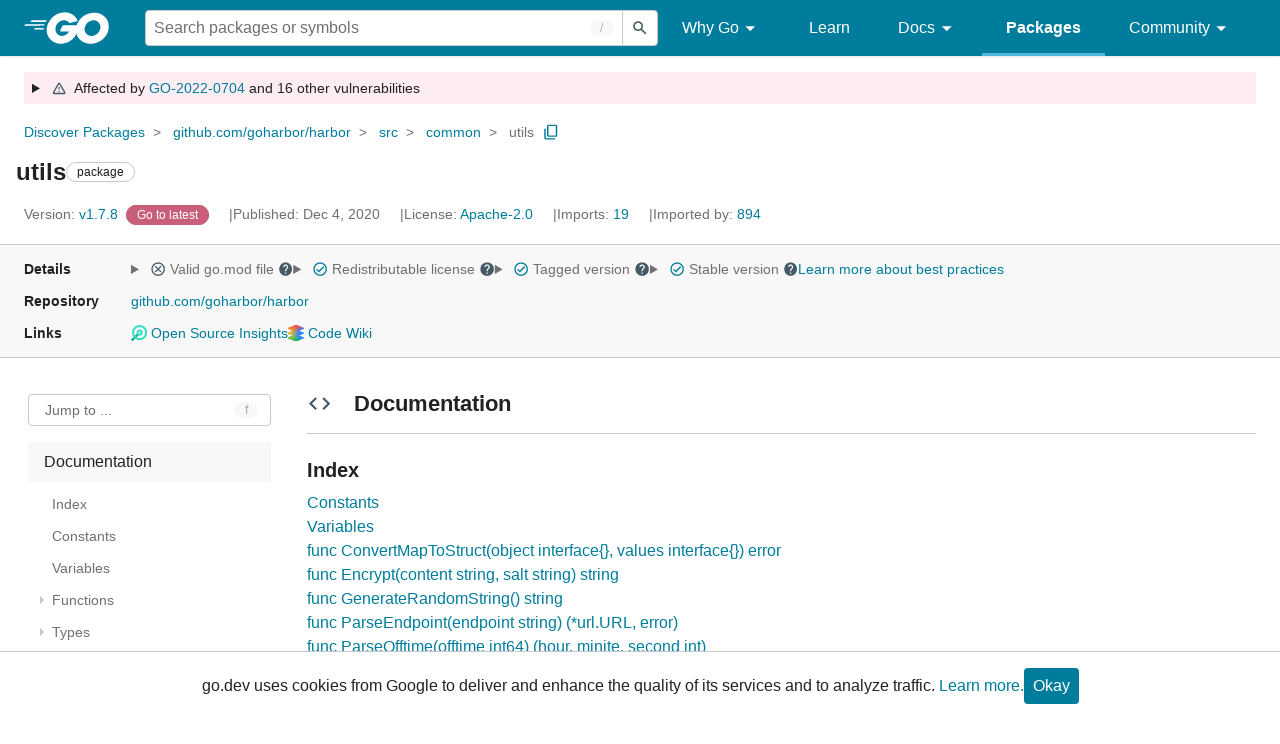

--- FILE ---
content_type: text/html; charset=utf-8
request_url: https://pkg.go.dev/github.com/goharbor/harbor/src/common/utils@v1.7.8
body_size: 96761
content:


<!DOCTYPE html>
<html lang="en" data-layout="responsive" data-local="">
  <head>
    
    <script>
      window.addEventListener('error', window.__err=function f(e){f.p=f.p||[];f.p.push(e)});
    </script>
    <script>
      (function() {
        const theme = document.cookie.match(/prefers-color-scheme=(light|dark|auto)/)?.[1]
        if (theme) {
          document.querySelector('html').setAttribute('data-theme', theme);
        }
      }())
    </script>
    <meta charset="utf-8">
    <meta http-equiv="X-UA-Compatible" content="IE=edge">
    <meta name="viewport" content="width=device-width, initial-scale=1.0">
    
    
    <meta class="js-gtmID" data-gtmid="GTM-W8MVQXG">
    <link rel="shortcut icon" href="/static/shared/icon/favicon.ico">
    
  
    <meta name="robots" content="noindex">
  

    <link href="/static/frontend/frontend.min.css?version=prod-frontend-00125-swv" rel="stylesheet">
    
    <link rel="search" type="application/opensearchdescription+xml" href="/opensearch.xml" title="Go Packages">
    
    
  <title>utils package - github.com/goharbor/harbor/src/common/utils - Go Packages</title>

    
  <link href="/static/frontend/unit/unit.min.css?version=prod-frontend-00125-swv" rel="stylesheet">
  
  <link href="/static/frontend/unit/main/main.min.css?version=prod-frontend-00125-swv" rel="stylesheet">


  </head>
  <body>
    
    <script>
      function loadScript(src, mod = true) {
        let s = document.createElement('script');
        s.src = src;
        if (mod) {
          s.type = 'module';
          s.async = true;
          s.defer = true
        }
        document.head.appendChild(s);
      }
      loadScript("/third_party/dialog-polyfill/dialog-polyfill.js", false)
      loadScript("/static/frontend/frontend.js");
    </script>
    
  <header class="go-Header go-Header--full js-siteHeader">
    <div class="go-Header-inner go-Header-inner--dark">
      <nav class="go-Header-nav">
        <a href="https://go.dev/" class="js-headerLogo" data-gtmc="nav link"
            data-test-id="go-header-logo-link" role="heading" aria-level="1">
          <img class="go-Header-logo" src="/static/shared/logo/go-white.svg" alt="Go">
        </a>
         <div class="skip-navigation-wrapper">
            <a class="skip-to-content-link" aria-label="Skip to main content" href="#main-content"> Skip to Main Content </a>
          </div>
        <div class="go-Header-rightContent">
          
<div class="go-SearchForm js-searchForm">
  <form
    class="go-InputGroup go-ShortcutKey go-SearchForm-form"
    action="/search"
    data-shortcut="/"
    data-shortcut-alt="search"
    data-gtmc="search form"
    aria-label="Search for a package"
    role="search"
  >
    <input name="q" class="go-Input js-searchFocus" aria-label="Search for a package" type="search"
        autocapitalize="off" autocomplete="off" autocorrect="off" spellcheck="false"
        placeholder="Search packages or symbols"
        value="" />
    <input name="m" value="" hidden>
    <button class="go-Button go-Button--inverted" aria-label="Submit search">
      <img
        class="go-Icon"
        height="24"
        width="24"
        src="/static/shared/icon/search_gm_grey_24dp.svg"
        alt=""
      />
    </button>
  </form>
  <button class="go-SearchForm-expandSearch js-expandSearch" data-gtmc="nav button"
      aria-label="Open search" data-test-id="expand-search">
    <img class="go-Icon go-Icon--inverted" height="24" width="24"
        src="/static/shared/icon/search_gm_grey_24dp.svg" alt="">

  </button>
</div>

          <ul class="go-Header-menu">
            <li class="go-Header-menuItem">
              <a class="js-desktop-menu-hover" href="#" data-gtmc="nav link">
                Why Go
                <img class="go-Icon" height="24" width="24" src="/static/shared/icon/arrow_drop_down_gm_grey_24dp.svg" alt="submenu dropdown icon">
              </a>
              <ul class="go-Header-submenu go-Header-submenu--why js-desktop-submenu-hover" aria-label="submenu">
                  <li class="go-Header-submenuItem">
                    <div>
                      <a href="https://go.dev/solutions#case-studies">
                        <span>Case Studies</span>
                      </a>
                    </div>
                    <p>Common problems companies solve with Go</p>
                  </li>
                  <li class="go-Header-submenuItem">
                    <div>
                      <a href="https://go.dev/solutions#use-cases">
                        <span>Use Cases</span>
                      </a>
                    </div>
                    <p>Stories about how and why companies use Go</p>
                  </li>
                  <li class="go-Header-submenuItem">
                    <div>
                      <a href="https://go.dev/security/">
                        <span>Security</span>
                      </a>
                    </div>
                    <p>How Go can help keep you secure by default</p>
                  </li>
              </ul>
            </li>
            <li class="go-Header-menuItem">
              <a href="https://go.dev/learn/" data-gtmc="nav link">Learn</a>
            </li>
            <li class="go-Header-menuItem">
              <a class="js-desktop-menu-hover" href="#" data-gtmc="nav link">
                Docs
                <img class="go-Icon" height="24" width="24" src="/static/shared/icon/arrow_drop_down_gm_grey_24dp.svg" alt="submenu dropdown icon">
              </a>
              <ul class="go-Header-submenu go-Header-submenu--docs js-desktop-submenu-hover" aria-label="submenu">
                <li class="go-Header-submenuItem">
                  <div>
                    <a href="https://go.dev/doc/effective_go">
                      <span>Effective Go</span>
                    </a>
                  </div>
                  <p>Tips for writing clear, performant, and idiomatic Go code</p>
                </li>
                <li class="go-Header-submenuItem">
                  <div>
                    <a href="https://go.dev/doc/">
                      <span>Go User Manual</span>
                    </a>
                  </div>
                  <p>A complete introduction to building software with Go</p>
                </li>
                <li class="go-Header-submenuItem">
                  <div>
                    <a href="https://pkg.go.dev/std">
                      <span>Standard library</span>
                    </a>
                  </div>
                  <p>Reference documentation for Go's standard library</p>
                </li>
                <li class="go-Header-submenuItem">
                  <div>
                    <a href="https://go.dev/doc/devel/release">
                      <span>Release Notes</span>
                    </a>
                  </div>
                  <p>Learn what's new in each Go release</p>
                </li>
              </ul>
            </li>
            <li class="go-Header-menuItem go-Header-menuItem--active">
              <a href="/" data-gtmc="nav link">Packages</a>
            </li>
            <li class="go-Header-menuItem">
              <a class="js-desktop-menu-hover" href="#" data-gtmc="nav link">
                Community
                <img class="go-Icon" height="24" width="24" src="/static/shared/icon/arrow_drop_down_gm_grey_24dp.svg" alt="submenu dropdown icon">
              </a>
              <ul class="go-Header-submenu go-Header-submenu--community js-desktop-submenu-hover" aria-label="submenu">
                <li class="go-Header-submenuItem">
                  <div>
                    <a href="https://go.dev/talks/">
                      <span>Recorded Talks</span>
                    </a>
                  </div>
                  <p>Videos from prior events</p>
                </li>
                <li class="go-Header-submenuItem">
                  <div>
                    <a href="https://www.meetup.com/pro/go">
                      <span>Meetups</span>
                      <i class="material-icons">
                        <img class="go-Icon" height="24" width="24"
                            src="/static/shared/icon/launch_gm_grey_24dp.svg" alt="">
                      </i>
                    </a>
                  </div>
                  <p>Meet other local Go developers</p>
                </li>
                <li class="go-Header-submenuItem">
                  <div>
                    <a href="https://github.com/golang/go/wiki/Conferences">
                      <span>Conferences</span>
                      <i class="material-icons">
                        <img class="go-Icon" height="24" width="24"
                            src="/static/shared/icon/launch_gm_grey_24dp.svg" alt="">
                      </i>
                    </a>
                  </div>
                  <p>Learn and network with Go developers from around the world</p>
                </li>
                <li class="go-Header-submenuItem">
                  <div>
                    <a href="https://go.dev/blog">
                      <span>Go blog</span>
                    </a>
                  </div>
                  <p>The Go project's official blog.</p>
                </li>
                <li class="go-Header-submenuItem">
                  <div>
                    <a href="https://go.dev/help">
                      <span>Go project</span>
                    </a>
                  </div>
                  <p>Get help and stay informed from Go</p>
                </li>
                <li class="go-Header-submenuItem">
                  <div>
                    Get connected
                  </div>
                  <p></p>
                  <div class="go-Header-socialIcons">
                      <a
                        class="go-Header-socialIcon"
                        aria-label="Get connected with google-groups (Opens in new window)"
                        title="Get connected with google-groups (Opens in new window)"
                        href="https://groups.google.com/g/golang-nuts">
                        <img src="/static/shared/logo/social/google-groups.svg" />
                      </a>
                      <a
                        class="go-Header-socialIcon"
                        aria-label="Get connected with github (Opens in new window)"
                        title="Get connected with github (Opens in new window)"
                        href="https://github.com/golang">
                        <img src="/static/shared/logo/social/github.svg" />
                      </a>
                      <a
                        class="go-Header-socialIcon"
                        aria-label="Get connected with twitter (Opens in new window)"
                        title="Get connected with twitter (Opens in new window)"
                        href="https://twitter.com/golang">
                        <img src="/static/shared/logo/social/twitter.svg" />
                      </a>
                      <a
                        class="go-Header-socialIcon"
                        aria-label="Get connected with reddit (Opens in new window)"
                        title="Get connected with reddit (Opens in new window)"
                        href="https://www.reddit.com/r/golang/">
                        <img src="/static/shared/logo/social/reddit.svg" />
                      </a>
                      <a
                        class="go-Header-socialIcon"
                        aria-label="Get connected with slack (Opens in new window)"
                        title="Get connected with slack (Opens in new window)"
                        href="https://invite.slack.golangbridge.org/">
                        <img src="/static/shared/logo/social/slack.svg" />
                      </a>
                      <a
                        class="go-Header-socialIcon"
                        aria-label="Get connected with stack-overflow (Opens in new window)"
                        title=""
                        href="https://stackoverflow.com/collectives/go">
                        <img src="/static/shared/logo/social/stack-overflow.svg" />
                      </a>
                  </div>
                </li>
              </ul>
            </li>
          </ul>
          <button class="go-Header-navOpen js-headerMenuButton go-Header-navOpen--white" data-gtmc="nav button" aria-label="Open navigation">
          </button>
        </div>
      </nav>
    </div>
  </header>
  <aside class="go-NavigationDrawer js-header">
    <nav class="go-NavigationDrawer-nav">
      <div class="go-NavigationDrawer-header">
        <a href="https://go.dev/">
          <img class="go-NavigationDrawer-logo" src="/static/shared/logo/go-blue.svg" alt="Go.">
        </a>
      </div>
      <ul class="go-NavigationDrawer-list">
          <li class="go-NavigationDrawer-listItem js-mobile-subnav-trigger go-NavigationDrawer-hasSubnav">
            <a href="#">
              <span>Why Go</span>
              <i class="material-icons">
                <img class="go-Icon" height="24" width="24"
                  src="/static/shared/icon/navigate_next_gm_grey_24dp.svg" alt="">
              </i>
            </a>

            <div class="go-NavigationDrawer go-NavigationDrawer-submenuItem">
              <div class="go-NavigationDrawer-nav">
                <div class="go-NavigationDrawer-header">
                  <a href="#">
                    <i class="material-icons">
                      <img class="go-Icon" height="24" width="24"
                        src="/static/shared/icon/navigate_before_gm_grey_24dp.svg" alt="">
                      </i>
                      Why Go
                  </a>
                </div>
                <ul class="go-NavigationDrawer-list">
                  <li class="go-NavigationDrawer-listItem">
                    <a href="https://go.dev/solutions#case-studies">
                      Case Studies
                    </a>
                  </li>
                  <li class="go-NavigationDrawer-listItem">
                    <a href="https://go.dev/solutions#use-cases">
                      Use Cases
                    </a>
                  </li>
                  <li class="go-NavigationDrawer-listItem">
                    <a href="https://go.dev/security/">
                      Security
                    </a>
                  </li>
                </ul>
              </div>
            </div>
          </li>
          <li class="go-NavigationDrawer-listItem">
            <a href="https://go.dev/learn/">Learn</a>
          </li>
          <li class="go-NavigationDrawer-listItem js-mobile-subnav-trigger go-NavigationDrawer-hasSubnav">
            <a href="#">
              <span>Docs</span>
              <i class="material-icons">
                <img class="go-Icon" height="24" width="24"
                  src="/static/shared/icon/navigate_next_gm_grey_24dp.svg" alt="">
              </i>
            </a>

            <div class="go-NavigationDrawer go-NavigationDrawer-submenuItem">
              <div class="go-NavigationDrawer-nav">
                <div class="go-NavigationDrawer-header">
                  <a href="#"><i class="material-icons">
                    <img class="go-Icon" height="24" width="24"
                      src="/static/shared/icon/navigate_before_gm_grey_24dp.svg" alt="">
                    </i>
                    Docs
                  </a>
                </div>
                <ul class="go-NavigationDrawer-list">
                  <li class="go-NavigationDrawer-listItem">
                    <a href="https://go.dev/doc/effective_go">
                      Effective Go
                    </a>
                  </li>
                  <li class="go-NavigationDrawer-listItem">
                    <a href="https://go.dev/doc/">
                      Go User Manual
                    </a>
                  </li>
                  <li class="go-NavigationDrawer-listItem">
                    <a href="https://pkg.go.dev/std">
                      Standard library
                    </a>
                  </li>
                  <li class="go-NavigationDrawer-listItem">
                    <a href="https://go.dev/doc/devel/release">
                      Release Notes
                    </a>
                  </li>
                </ul>
              </div>
            </div>
          </li>
          <li class="go-NavigationDrawer-listItem go-NavigationDrawer-listItem--active">
            <a href="/">Packages</a>
          </li>
          <li class="go-NavigationDrawer-listItem js-mobile-subnav-trigger go-NavigationDrawer-hasSubnav">
            <a href="#">
              <span>Community</span>
              <i class="material-icons">
                <img class="go-Icon" height="24" width="24"
                  src="/static/shared/icon/navigate_next_gm_grey_24dp.svg" alt="">
              </i>
            </a>
            <div class="go-NavigationDrawer go-NavigationDrawer-submenuItem">
              <div class="go-NavigationDrawer-nav">
                <div class="go-NavigationDrawer-header">
                  <a href="#">
                    <i class="material-icons">
                      <img class="go-Icon" height="24" width="24"
                        src="/static/shared/icon/navigate_before_gm_grey_24dp.svg" alt="">
                    </i>
                    Community
                  </a>
                </div>
                <ul class="go-NavigationDrawer-list">
                  <li class="go-NavigationDrawer-listItem">
                    <a href="https://go.dev/talks/">
                      Recorded Talks
                    </a>
                  </li>
                  <li class="go-NavigationDrawer-listItem">
                    <a href="https://www.meetup.com/pro/go">
                      Meetups
                      <i class="material-icons">
                      <img class="go-Icon" height="24" width="24"
                          src="/static/shared/icon/launch_gm_grey_24dp.svg" alt="">
                      </i>
                    </a>
                  </li>
                  <li class="go-NavigationDrawer-listItem">
                    <a href="https://github.com/golang/go/wiki/Conferences">
                      Conferences
                      <i class="material-icons">
                        <img class="go-Icon" height="24" width="24" src="/static/shared/icon/launch_gm_grey_24dp.svg" alt="">
                      </i>
                    </a>
                  </li>
                  <li class="go-NavigationDrawer-listItem">
                    <a href="https://go.dev/blog">
                      Go blog
                    </a>
                  </li>
                  <li class="go-NavigationDrawer-listItem">
                    <a href="https://go.dev/help">
                      Go project
                    </a>
                  </li>
                  <li class="go-NavigationDrawer-listItem">
                    <div>Get connected</div>
                    <div class="go-Header-socialIcons">
                        <a class="go-Header-socialIcon" href="https://groups.google.com/g/golang-nuts"><img src="/static/shared/logo/social/google-groups.svg" /></a>
                        <a class="go-Header-socialIcon" href="https://github.com/golang"><img src="/static/shared/logo/social/github.svg" /></a>
                        <a class="go-Header-socialIcon" href="https://twitter.com/golang"><img src="/static/shared/logo/social/twitter.svg" /></a>
                        <a class="go-Header-socialIcon" href="https://www.reddit.com/r/golang/"><img src="/static/shared/logo/social/reddit.svg" /></a>
                        <a class="go-Header-socialIcon" href="https://invite.slack.golangbridge.org/"><img src="/static/shared/logo/social/slack.svg" /></a>
                        <a class="go-Header-socialIcon" href="https://stackoverflow.com/collectives/go"><img src="/static/shared/logo/social/stack-overflow.svg" /></a>
                    </div>
                  </li>
                </ul>
              </div>
            </div>
          </li>
      </ul>
    </nav>
  </aside>
  <div class="go-NavigationDrawer-scrim js-scrim" role="presentation"></div>

    
  <main class="go-Main" id="main-content">
    <div class="go-Main-banner" role="alert">
        <details class="js-versionDetails">
            <summary class="go-Message go-Message--alert">
            <img
                class="go-Icon"
                height="24"
                width="24"
                src="/static/shared/icon/alert_gm_grey_24dp.svg"
                alt="Alert"
            />&nbsp;
            Affected by <a href="/vuln/GO-2022-0704">GO-2022-0704</a>
             and 16 other vulnerabilities
          </summary>
          <div>
            
  <div class="go-Message go-Message--alert">
    <img
        class="go-Icon"
        height="24"
        width="24"
        src="/static/shared/icon/alert_gm_grey_24dp.svg"
        alt="Alert"
    />&nbsp;
    <a href="/vuln/GO-2022-0704">GO-2022-0704</a>: Unauthenticated users can exploit an enumeration vulnerability in Harbor (CVE-2019-19030) in github.com/goharbor/harbor
  </div>

  <div class="go-Message go-Message--alert">
    <img
        class="go-Icon"
        height="24"
        width="24"
        src="/static/shared/icon/alert_gm_grey_24dp.svg"
        alt="Alert"
    />&nbsp;
    <a href="/vuln/GO-2022-0785">GO-2022-0785</a>: &#34;catalog&#39;s registry v2 api exposed on unauthenticated path in Harbor&#34; in github.com/goharbor/harbor
  </div>

  <div class="go-Message go-Message--alert">
    <img
        class="go-Icon"
        height="24"
        width="24"
        src="/static/shared/icon/alert_gm_grey_24dp.svg"
        alt="Alert"
    />&nbsp;
    <a href="/vuln/GO-2022-0818">GO-2022-0818</a>: Missing Authorization in Harbor in github.com/goharbor/harbor
  </div>

  <div class="go-Message go-Message--alert">
    <img
        class="go-Icon"
        height="24"
        width="24"
        src="/static/shared/icon/alert_gm_grey_24dp.svg"
        alt="Alert"
    />&nbsp;
    <a href="/vuln/GO-2022-0853">GO-2022-0853</a>: SQL Injection in Cloud Native Computing Foundation Harbor in github.com/goharbor/harbor
  </div>

  <div class="go-Message go-Message--alert">
    <img
        class="go-Icon"
        height="24"
        width="24"
        src="/static/shared/icon/alert_gm_grey_24dp.svg"
        alt="Alert"
    />&nbsp;
    <a href="/vuln/GO-2022-0863">GO-2022-0863</a>: Privilege Escalation in Cloud Native Computing Foundation Harbor in github.com/goharbor/harbor
  </div>

  <div class="go-Message go-Message--alert">
    <img
        class="go-Icon"
        height="24"
        width="24"
        src="/static/shared/icon/alert_gm_grey_24dp.svg"
        alt="Alert"
    />&nbsp;
    <a href="/vuln/GO-2022-0865">GO-2022-0865</a>: Authenticated users can exploit an enumeration vulnerability in Harbor in github.com/goharbor/harbor
  </div>

  <div class="go-Message go-Message--alert">
    <img
        class="go-Icon"
        height="24"
        width="24"
        src="/static/shared/icon/alert_gm_grey_24dp.svg"
        alt="Alert"
    />&nbsp;
    <a href="/vuln/GO-2022-0876">GO-2022-0876</a>: Cross-site Request Forgery (CSRF) in Cloud Native Computing Foundation Harbor in github.com/goharbor/harbor
  </div>

  <div class="go-Message go-Message--alert">
    <img
        class="go-Icon"
        height="24"
        width="24"
        src="/static/shared/icon/alert_gm_grey_24dp.svg"
        alt="Alert"
    />&nbsp;
    <a href="/vuln/GO-2022-0883">GO-2022-0883</a>: SQL Injection in Cloud Native Computing Foundation Harbor in github.com/goharbor/harbor
  </div>

  <div class="go-Message go-Message--alert">
    <img
        class="go-Icon"
        height="24"
        width="24"
        src="/static/shared/icon/alert_gm_grey_24dp.svg"
        alt="Alert"
    />&nbsp;
    <a href="/vuln/GO-2023-2109">GO-2023-2109</a>: Harbor timing attack risk in github.com/goharbor/harbor
  </div>

  <div class="go-Message go-Message--alert">
    <img
        class="go-Icon"
        height="24"
        width="24"
        src="/static/shared/icon/alert_gm_grey_24dp.svg"
        alt="Alert"
    />&nbsp;
    <a href="/vuln/GO-2024-2915">GO-2024-2915</a>: Open Redirect URL in Harbor in github.com/goharbor/harbor
  </div>

  <div class="go-Message go-Message--alert">
    <img
        class="go-Icon"
        height="24"
        width="24"
        src="/static/shared/icon/alert_gm_grey_24dp.svg"
        alt="Alert"
    />&nbsp;
    <a href="/vuln/GO-2024-2916">GO-2024-2916</a>: SQL Injection in Harbor scan log API in github.com/goharbor/harbor
  </div>

  <div class="go-Message go-Message--alert">
    <img
        class="go-Icon"
        height="24"
        width="24"
        src="/static/shared/icon/alert_gm_grey_24dp.svg"
        alt="Alert"
    />&nbsp;
    <a href="/vuln/GO-2024-3013">GO-2024-3013</a>: Harbor fails to validate the user permissions when updating project configurations in github.com/goharbor/harbor
  </div>

  <div class="go-Message go-Message--alert">
    <img
        class="go-Icon"
        height="24"
        width="24"
        src="/static/shared/icon/alert_gm_grey_24dp.svg"
        alt="Alert"
    />&nbsp;
    <a href="/vuln/GO-2025-3825">GO-2025-3825</a>: Harbor repository description page has Cross-site Scripting vulnerability in github.com/goharbor/harbor
  </div>

  <div class="go-Message go-Message--alert">
    <img
        class="go-Icon"
        height="24"
        width="24"
        src="/static/shared/icon/alert_gm_grey_24dp.svg"
        alt="Alert"
    />&nbsp;
    <a href="/vuln/GO-2025-3825">GO-2025-3825</a>: Harbor repository description page has Cross-site Scripting vulnerability in github.com/goharbor/harbor
  </div>

  <div class="go-Message go-Message--alert">
    <img
        class="go-Icon"
        height="24"
        width="24"
        src="/static/shared/icon/alert_gm_grey_24dp.svg"
        alt="Alert"
    />&nbsp;
    <a href="/vuln/GO-2025-3825">GO-2025-3825</a>: Harbor repository description page has Cross-site Scripting vulnerability in github.com/goharbor/harbor
  </div>

  <div class="go-Message go-Message--alert">
    <img
        class="go-Icon"
        height="24"
        width="24"
        src="/static/shared/icon/alert_gm_grey_24dp.svg"
        alt="Alert"
    />&nbsp;
    <a href="/vuln/GO-2025-3825">GO-2025-3825</a>: Harbor repository description page has Cross-site Scripting vulnerability in github.com/goharbor/harbor
  </div>

  <div class="go-Message go-Message--alert">
    <img
        class="go-Icon"
        height="24"
        width="24"
        src="/static/shared/icon/alert_gm_grey_24dp.svg"
        alt="Alert"
    />&nbsp;
    <a href="/vuln/GO-2025-3826">GO-2025-3826</a>: Possible ORM Leak Vulnerability in the Harbor in github.com/goharbor/harbor
  </div>

          </div>
        </details>
    </div>
    <header class="go-Main-header js-mainHeader">
  
  
  <nav class="go-Main-headerBreadcrumb go-Breadcrumb" aria-label="Breadcrumb" data-test-id="UnitHeader-breadcrumb">
    <ol>
      
        
          <li data-test-id="UnitHeader-breadcrumbItem">
            <a href="/" data-gtmc="breadcrumb link">Discover Packages</a>
          </li>
        
          <li data-test-id="UnitHeader-breadcrumbItem">
            <a href="/github.com/goharbor/harbor@v1.7.8" data-gtmc="breadcrumb link">github.com/goharbor/harbor</a>
          </li>
        
          <li data-test-id="UnitHeader-breadcrumbItem">
            <a href="/github.com/goharbor/harbor/src@v1.7.8" data-gtmc="breadcrumb link">src</a>
          </li>
        
          <li data-test-id="UnitHeader-breadcrumbItem">
            <a href="/github.com/goharbor/harbor/src/common@v1.7.8" data-gtmc="breadcrumb link">common</a>
          </li>
        
        <li>
          <a href="/github.com/goharbor/harbor@v1.7.8/src/common/utils" data-gtmc="breadcrumb link" aria-current="location"
              data-test-id="UnitHeader-breadcrumbCurrent">
            utils
          </a>
          
            <button
              class="go-Button go-Button--inline go-Clipboard js-clipboard"
              title="Copy path to clipboard.&#10;&#10;github.com/goharbor/harbor/src/common/utils"
              aria-label="Copy Path to Clipboard"
              data-to-copy="github.com/goharbor/harbor/src/common/utils"
              data-gtmc="breadcrumbs button"
            >
              <img
                class="go-Icon go-Icon--accented"
                height="24"
                width="24"
                src="/static/shared/icon/content_copy_gm_grey_24dp.svg"
                alt=""
              >
            </button>
          
        
      </li>
    </ol>
  </nav>

  <div class="go-Main-headerContent">
    
  <div class="go-Main-headerTitle js-stickyHeader">
    <a class="go-Main-headerLogo" href="https://go.dev/" aria-hidden="true" tabindex="-1" data-gtmc="header link" aria-label="Link to Go Homepage">
      <img height="78" width="207" src="/static/shared/logo/go-blue.svg" alt="Go">
    </a>
    <h1 class="UnitHeader-titleHeading" data-test-id="UnitHeader-title">utils</h1>
    
      <span class="go-Chip go-Chip--inverted">package</span>
    
    
      
        <button
          class="go-Button go-Button--inline go-Clipboard js-clipboard"
          title="Copy path to clipboard.&#10;&#10;github.com/goharbor/harbor/src/common/utils"
          aria-label="Copy Path to Clipboard"
          data-to-copy="github.com/goharbor/harbor/src/common/utils"
          data-gtmc="title button"
          tabindex="-1"
        >
          <img
            class="go-Icon go-Icon--accented"
            height="24"
            width="24"
            src="/static/shared/icon/content_copy_gm_grey_24dp.svg"
            alt=""
          />
        </button>
      
    
  </div>

    
      
  <div class="go-Main-headerDetails">
    
      
  <span class="go-Main-headerDetailItem" data-test-id="UnitHeader-version">
    <a href="?tab=versions" aria-label="Version: v1.7.8" 
    data-gtmc="header link" aria-describedby="version-description">
      <span class="go-textSubtle" aria-hidden="true">Version: </span>
        v1.7.8
    </a>
    <div class="screen-reader-only" id="version-description" hidden>
      Opens a new window with list of versions in this module.
    </div>
    
    <span class="DetailsHeader-badge--goToLatest" data-test-id="UnitHeader-minorVersionBanner">
      <span class="go-Chip DetailsHeader-span--latest">Latest</span>
      <span class="go-Chip DetailsHeader-span--notAtLatest">
        Latest
        
  <details class="go-Tooltip js-tooltip" data-gtmc="tooltip">
    <summary>
      <img class="go-Icon go-Icon--inverted" height="24" width="24" src="/static/shared/icon/alert_gm_grey_24dp.svg" alt="Warning">
    </summary>
    <p>This package is not in the latest version of its module.</p>
  </details>

      </span>
      <a href="/github.com/goharbor/harbor/src/common/utils" aria-label="Go to Latest Version" data-gtmc="header link">
        <span class="go-Chip go-Chip--alert DetailsHeader-span--goToLatest">Go to latest</span>
      </a>
    </span>
  </span>

      
  <span class="go-Main-headerDetailItem" data-test-id="UnitHeader-commitTime">
    Published: Dec  4, 2020
  </span>

      
  <span class="go-Main-headerDetailItem" data-test-id="UnitHeader-licenses">
    License: <a href="/github.com/goharbor/harbor@v1.7.8/src/common/utils?tab=licenses" data-test-id="UnitHeader-license" 
        data-gtmc="header link" aria-describedby="license-description">Apache-2.0</a>
      
    
  </span>
  <div class="screen-reader-only" id="license-description" hidden>
    Opens a new window with license information.
  </div>

      
        
  <span class="go-Main-headerDetailItem" data-test-id="UnitHeader-imports">
    <a href="/github.com/goharbor/harbor@v1.7.8/src/common/utils?tab=imports" aria-label="Imports: 19"
        data-gtmc="header link" aria-describedby="imports-description">
      <span class="go-textSubtle">Imports: </span>19
    </a>
  </span>
  <div class="screen-reader-only" id="imports-description" hidden>
    Opens a new window with list of imports.
  </div>

        
  <span class="go-Main-headerDetailItem" data-test-id="UnitHeader-importedby">
    <a href="/github.com/goharbor/harbor@v1.7.8/src/common/utils?tab=importedby" aria-label="Imported By: 894"
        data-gtmc="header link" aria-describedby="importedby-description">
       <span class="go-textSubtle">Imported by: </span>894
    </a>
  </span>
  <div class="screen-reader-only" id="importedby-description" hidden>
    Opens a new window with list of known importers.
  </div>

      
    
  </div>
  
  <div class="UnitHeader-overflowContainer">
    <svg class="UnitHeader-overflowImage" xmlns="http://www.w3.org/2000/svg" height="24" viewBox="0 0 24 24" width="24">
      <path d="M0 0h24v24H0z" fill="none"/>
      <path d="M12 8c1.1 0 2-.9 2-2s-.9-2-2-2-2 .9-2 2 .9 2 2 2zm0 2c-1.1 0-2 .9-2 2s.9 2 2 2 2-.9 2-2-.9-2-2-2zm0 6c-1.1 0-2 .9-2 2s.9 2 2 2 2-.9 2-2-.9-2-2-2z"/>
    </svg>
    <select class="UnitHeader-overflowSelect js-selectNav" tabindex="-1">
      <option value="/">Main</option>
      <option value="/github.com/goharbor/harbor@v1.7.8/src/common/utils?tab=versions">
        Versions
      </option>
      <option value="/github.com/goharbor/harbor@v1.7.8/src/common/utils?tab=licenses">
        Licenses
      </option>
      
        <option value="/github.com/goharbor/harbor@v1.7.8/src/common/utils?tab=imports">
          Imports
        </option>
        <option value="/github.com/goharbor/harbor@v1.7.8/src/common/utils?tab=importedby">
          Imported By
        </option>
      
    </select>
  </div>


    
  </div>

</header>
    
      <aside class="go-Main-aside  js-mainAside">
  
  <div class="UnitMeta">
    <h2 class="go-textLabel">Details</h2>
    
  <ul class="UnitMeta-details">
    <li>
      <details class="go-Tooltip js-tooltip" data-gtmc="tooltip">
        <summary class="go-textSubtle">
          
  <img class="go-Icon"
    tabindex="0"
    role="button"src="/static/shared/icon/cancel_gm_grey_24dp.svg" alt="unchecked" aria-label="Missing or invalid file, toggle tooltip"height="24" width="24">

          Valid go.mod file
          <img class="go-Icon" role="button" tabindex="0" src="/static/shared/icon/help_gm_grey_24dp.svg" alt="" aria-label="Toggle go.mod validity tooltip" height="24" width="24">
        </summary>
        <p aria-live="polite" role="tooltip">
          The Go module system was introduced in Go 1.11 and is the official dependency management
          solution for Go.
        </p>
      </details>
    </li>
    <li>
      <details class="go-Tooltip js-tooltip" data-gtmc="tooltip">
        <summary class="go-textSubtle">
          
  <img class="go-Icon go-Icon--accented"
    tabindex="0"
    role="button"src="/static/shared/icon/check_circle_gm_grey_24dp.svg" alt="checked" aria-label="Valid file, toggle tooltip"height="24" width="24">

          Redistributable license
          <img class="go-Icon" role="button" tabindex="0" src="/static/shared/icon/help_gm_grey_24dp.svg" alt="" aria-label="Toggle redistributable help tooltip" height="24" width="24">
        </summary>
        <p aria-live="polite" role="tooltip">
          Redistributable licenses place minimal restrictions on how software can be used,
          modified, and redistributed.
        </p>
      </details>
    </li>
    <li>
      <details class="go-Tooltip js-tooltip" data-gtmc="tooltip">
        <summary class="go-textSubtle">
          
  <img class="go-Icon go-Icon--accented"
    tabindex="0"
    role="button"src="/static/shared/icon/check_circle_gm_grey_24dp.svg" alt="checked" aria-label="Valid file, toggle tooltip"height="24" width="24">

          Tagged version
          <img class="go-Icon" role="button" tabindex="0" src="/static/shared/icon/help_gm_grey_24dp.svg" alt="" aria-label="Toggle tagged version tooltip" height="24" width="24">
        </summary>
        <p aria-live="polite" role="tooltip">Modules with tagged versions give importers more predictable builds.</p>
      </details>
    </li>
    <li>
      <details class="go-Tooltip js-tooltip" data-gtmc="tooltip">
        <summary class="go-textSubtle">
          
  <img class="go-Icon go-Icon--accented"
    tabindex="0"
    role="button"src="/static/shared/icon/check_circle_gm_grey_24dp.svg" alt="checked" aria-label="Valid file, toggle tooltip"height="24" width="24">

          Stable version
          <img class="go-Icon" role="button" tabindex="0" aria-label="Toggle stable version tooltip" src="/static/shared/icon/help_gm_grey_24dp.svg" alt="" height="24" width="24">
        </summary>
        <p aria-live="polite" role="tooltip">When a project reaches major version v1 it is considered stable.</p>
      </details>
    </li>
    <li class="UnitMeta-detailsLearn">
      <a href="/about#best-practices" data-gtmc="meta link">Learn more about best practices</a>
    </li>
  </ul>

    <h2 class="go-textLabel">Repository</h2>
    <div class="UnitMeta-repo">
      
        <a href="https://github.com/goharbor/harbor" title="https://github.com/goharbor/harbor" target="_blank" rel="noopener">
          github.com/goharbor/harbor
        </a>
      
    </div>
    
      <h2 class="go-textLabel" data-test-id="links-heading">Links</h2>
      <ul class="UnitMeta-links">
        
        
          <li>
            <a href="https://deps.dev/go/github.com%2Fgoharbor%2Fharbor/v1.7.8" title="View this module on Open Source Insights"
              target="_blank" rel="noopener" data-test-id="meta-link-depsdev">
              <img class="link-Icon" src="/static/shared/icon/depsdev-logo.svg"
                alt="Open Source Insights Logo" />
              Open Source Insights
            </a>
          </li>
        
        
          <li>
            <a href="/codewiki?url=https%3A%2F%2Fcodewiki.google%2Fgithub.com%2Fgoharbor%2Fharbor%3Futm_source%3Dfirst_party_link%26utm_medium%3Dgo_pkg_web%26utm_campaign%3Dgithub.com%2Fgoharbor%2Fharbor" title="View this repo on Code Wiki"
              target="_blank" rel="noopener" data-test-id="meta-link-codewiki">
              <img class="link-Icon" src="/static/shared/icon/codewiki-logo.svg"
                alt="Code Wiki Logo" />
              Code Wiki
            </a>
          </li>
        
        
  

        
  

        
  

      </ul>
    
  </div>

</aside>
    
    <nav class="go-Main-nav go-Main-nav--sticky js-mainNav" aria-label="Outline">
  <div class="go-Main-navDesktop">
    
  <div class="UnitOutline-jumpTo">
    <button class="UnitOutline-jumpToInput go-ShortcutKey js-jumpToInput"
        aria-controls="jump-to-modal"
        aria-label="Open Jump to Identifier"
        data-shortcut="f"
        data-shortcut-alt="find"
        data-test-id="jump-to-button" data-gtmc="outline button">
      Jump to ...
    </button>
  </div>
  <ul class="go-Tree js-tree" role="tree" aria-label="Outline">
    
    
      <li>
        <a href="#section-documentation" data-gtmc="outline link">
          Documentation
        </a>
        
<ul>
  <li class="DocNav-overview">
      <a href="#pkg-index" data-gtmc="doc outline link">
        Index
      </a>
    </li>
    <li class="DocNav-constants">
      <a href="#pkg-constants" data-gtmc="doc outline link">
        Constants
      </a>
    </li>
    <li class="DocNav-variables">
      <a href="#pkg-variables" data-gtmc="doc outline link">
        Variables
      </a>
    </li>
    <li class="DocNav-functions">
      <a href="#pkg-functions" data-gtmc="doc outline link">
        Functions
      </a>
      
        <ul>
          
            <li>
              <a href="#ConvertMapToStruct" title="ConvertMapToStruct(object, values)" data-gtmc="doc outline link">
                ConvertMapToStruct(object, values)
              </a>
            </li>
          
            <li>
              <a href="#Encrypt" title="Encrypt(content, salt)" data-gtmc="doc outline link">
                Encrypt(content, salt)
              </a>
            </li>
          
            <li>
              <a href="#GenerateRandomString" title="GenerateRandomString()" data-gtmc="doc outline link">
                GenerateRandomString()
              </a>
            </li>
          
            <li>
              <a href="#ParseEndpoint" title="ParseEndpoint(endpoint)" data-gtmc="doc outline link">
                ParseEndpoint(endpoint)
              </a>
            </li>
          
            <li>
              <a href="#ParseOfftime" title="ParseOfftime(offtime)" data-gtmc="doc outline link">
                ParseOfftime(offtime)
              </a>
            </li>
          
            <li>
              <a href="#ParseProjectIDOrName" title="ParseProjectIDOrName(value)" data-gtmc="doc outline link">
                ParseProjectIDOrName(value)
              </a>
            </li>
          
            <li>
              <a href="#ParseRepository" title="ParseRepository(repository)" data-gtmc="doc outline link">
                ParseRepository(repository)
              </a>
            </li>
          
            <li>
              <a href="#ParseTimeStamp" title="ParseTimeStamp(timestamp)" data-gtmc="doc outline link">
                ParseTimeStamp(timestamp)
              </a>
            </li>
          
            <li>
              <a href="#ReversibleDecrypt" title="ReversibleDecrypt(str, key)" data-gtmc="doc outline link">
                ReversibleDecrypt(str, key)
              </a>
            </li>
          
            <li>
              <a href="#ReversibleEncrypt" title="ReversibleEncrypt(str, key)" data-gtmc="doc outline link">
                ReversibleEncrypt(str, key)
              </a>
            </li>
          
            <li>
              <a href="#SafeCastBool" title="SafeCastBool(value)" data-gtmc="doc outline link">
                SafeCastBool(value)
              </a>
            </li>
          
            <li>
              <a href="#SafeCastFloat64" title="SafeCastFloat64(value)" data-gtmc="doc outline link">
                SafeCastFloat64(value)
              </a>
            </li>
          
            <li>
              <a href="#SafeCastInt" title="SafeCastInt(value)" data-gtmc="doc outline link">
                SafeCastInt(value)
              </a>
            </li>
          
            <li>
              <a href="#SafeCastString" title="SafeCastString(value)" data-gtmc="doc outline link">
                SafeCastString(value)
              </a>
            </li>
          
            <li>
              <a href="#TestTCPConn" title="TestTCPConn(addr, timeout, interval)" data-gtmc="doc outline link">
                TestTCPConn(addr, timeout, interval)
              </a>
            </li>
          
            <li>
              <a href="#TrimLower" title="TrimLower(str)" data-gtmc="doc outline link">
                TrimLower(str)
              </a>
            </li>
          
            <li>
              <a href="#ValidateRepo" title="ValidateRepo(repo)" data-gtmc="doc outline link">
                ValidateRepo(repo)
              </a>
            </li>
          
            <li>
              <a href="#ValidateTag" title="ValidateTag(tag)" data-gtmc="doc outline link">
                ValidateTag(tag)
              </a>
            </li>
          
        </ul>
      
    </li>
    <li class="DocNav-types">
      <a href="#pkg-types" data-gtmc="doc outline link">
        Types
      </a>
      <ul>
        
          
          <li>
            <a href="#Link" title="type Link" data-gtmc="doc outline link">
              type Link
            </a>
             
          </li>
        
          
          <li>
            <a href="#Links" title="type Links" data-gtmc="doc outline link">
              type Links
            </a>
            
              <ul>
                
                  <li>
                    <a href="#ParseLink" title="ParseLink(raw)"
                        data-gtmc="doc outline link">
                      ParseLink(raw)
                    </a>
                  </li>
                
                
                  <li>
                    <a href="#Links.Next" title="(l) Next()"
                        data-gtmc="doc outline link">
                      (l) Next()
                    </a>
                  </li>
                
                  <li>
                    <a href="#Links.Prev" title="(l) Prev()"
                        data-gtmc="doc outline link">
                      (l) Prev()
                    </a>
                  </li>
                
              </ul>
             
          </li>
        
          
          <li>
            <a href="#TimeMarker" title="type TimeMarker" data-gtmc="doc outline link">
              type TimeMarker
            </a>
            
              <ul>
                
                  <li>
                    <a href="#ScanOverviewMarker" title="ScanOverviewMarker()"
                        data-gtmc="doc outline link">
                      ScanOverviewMarker()
                    </a>
                  </li>
                
                
                  <li>
                    <a href="#TimeMarker.Check" title="(t) Check()"
                        data-gtmc="doc outline link">
                      (t) Check()
                    </a>
                  </li>
                
                  <li>
                    <a href="#TimeMarker.Mark" title="(t) Mark()"
                        data-gtmc="doc outline link">
                      (t) Mark()
                    </a>
                  </li>
                
                  <li>
                    <a href="#TimeMarker.Next" title="(t) Next()"
                        data-gtmc="doc outline link">
                      (t) Next()
                    </a>
                  </li>
                
              </ul>
             
          </li>
         
      </ul>
    </li>
  
  
</ul>

      </li>
    
    
      <li>
        <a href="#section-sourcefiles" data-gtmc="outline link">
          Source Files
        </a>
      </li>
    
    
      <li>
        <a href="#section-directories" data-gtmc="outline link">
          Directories
        </a>
      </li>
    
  </ul>

  </div>
  <div class="go-Main-navMobile js-mainNavMobile">
    <label class="go-Label">
      <select class="go-Select">
        
          <option selected disabled>Documentation</option>
        
      </select>
    </label>
  </div>
</nav>
    <article class="go-Main-article js-mainContent">
  <div class="UnitDetails" data-test-id="UnitDetails" style="display: block;">
    <div class="UnitDetails-content js-unitDetailsContent" data-test-id="UnitDetails-content">
      
      
        
          
  <div class="UnitDoc">
    <h2 class="UnitDoc-title" id="section-documentation">
      <img class="go-Icon" height="24" width="24" src="/static/shared/icon/code_gm_grey_24dp.svg" alt="">
      Documentation
      <a class="UnitDoc-idLink" href="#section-documentation" title="Go to Documentation" aria-label="Go to Documentation">¶</a>
    </h2>
    
  
    
  

    <div class="Documentation js-documentation">
      
        

<div class="Documentation-content js-docContent"> <section class="Documentation-index">
    <h3 id="pkg-index" class="Documentation-indexHeader">Index <a href="#pkg-index" title="Go to Index" aria-label="Go to Index">¶</a></h3>

<ul class="Documentation-indexList">
<li class="Documentation-indexConstants"><a href="#pkg-constants">Constants</a></li>
<li class="Documentation-indexVariables"><a href="#pkg-variables">Variables</a></li>
<li class="Documentation-indexFunction">
        <a href="#ConvertMapToStruct">func ConvertMapToStruct(object interface{}, values interface{}) error</a></li>
<li class="Documentation-indexFunction">
        <a href="#Encrypt">func Encrypt(content string, salt string) string</a></li>
<li class="Documentation-indexFunction">
        <a href="#GenerateRandomString">func GenerateRandomString() string</a></li>
<li class="Documentation-indexFunction">
        <a href="#ParseEndpoint">func ParseEndpoint(endpoint string) (*url.URL, error)</a></li>
<li class="Documentation-indexFunction">
        <a href="#ParseOfftime">func ParseOfftime(offtime int64) (hour, minite, second int)</a></li>
<li class="Documentation-indexFunction">
        <a href="#ParseProjectIDOrName">func ParseProjectIDOrName(value interface{}) (int64, string, error)</a></li>
<li class="Documentation-indexFunction">
        <a href="#ParseRepository">func ParseRepository(repository string) (project, rest string)</a></li>
<li class="Documentation-indexFunction">
        <a href="#ParseTimeStamp">func ParseTimeStamp(timestamp string) (*time.Time, error)</a></li>
<li class="Documentation-indexFunction">
        <a href="#ReversibleDecrypt">func ReversibleDecrypt(str, key string) (string, error)</a></li>
<li class="Documentation-indexFunction">
        <a href="#ReversibleEncrypt">func ReversibleEncrypt(str, key string) (string, error)</a></li>
<li class="Documentation-indexFunction">
        <a href="#SafeCastBool">func SafeCastBool(value interface{}) bool</a></li>
<li class="Documentation-indexFunction">
        <a href="#SafeCastFloat64">func SafeCastFloat64(value interface{}) float64</a></li>
<li class="Documentation-indexFunction">
        <a href="#SafeCastInt">func SafeCastInt(value interface{}) int</a></li>
<li class="Documentation-indexFunction">
        <a href="#SafeCastString">func SafeCastString(value interface{}) string</a></li>
<li class="Documentation-indexFunction">
        <a href="#TestTCPConn">func TestTCPConn(addr string, timeout, interval int) error</a></li>
<li class="Documentation-indexFunction">
        <a href="#TrimLower">func TrimLower(str string) string</a></li>
<li class="Documentation-indexFunction">
        <a href="#ValidateRepo">func ValidateRepo(repo string) bool</a></li>
<li class="Documentation-indexFunction">
        <a href="#ValidateTag">func ValidateTag(tag string) bool</a></li>
<li class="Documentation-indexType">
          <a href="#Link">type Link</a></li>
<li class="Documentation-indexType">
          <a href="#Links">type Links</a></li>
<li><ul class="Documentation-indexTypeFunctions">
<li>
            <a href="#ParseLink">func ParseLink(raw string) Links</a></li>
</ul></li>
<li><ul class="Documentation-indexTypeMethods">
<li>
            <a href="#Links.Next">func (l Links) Next() string</a></li>
<li>
            <a href="#Links.Prev">func (l Links) Prev() string</a></li>
</ul></li>
<li class="Documentation-indexType">
          <a href="#TimeMarker">type TimeMarker</a></li>
<li><ul class="Documentation-indexTypeFunctions">
<li>
            <a href="#ScanOverviewMarker">func ScanOverviewMarker() *TimeMarker</a></li>
</ul></li>
<li><ul class="Documentation-indexTypeMethods">
<li>
            <a href="#TimeMarker.Check">func (t *TimeMarker) Check() bool</a></li>
<li>
            <a href="#TimeMarker.Mark">func (t *TimeMarker) Mark()</a></li>
<li>
            <a href="#TimeMarker.Next">func (t *TimeMarker) Next() time.Time</a></li>
</ul></li>
</ul>
</section><h3 tabindex="-1" id="pkg-constants" class="Documentation-constantsHeader">Constants <a href="#pkg-constants" title="Go to Constants" aria-label="Go to Constants">¶</a></h3>

  <section class="Documentation-constants">
    <div class="Documentation-declaration">
      <span class="Documentation-declarationLink"><a class="Documentation-source" href="https://github.com/goharbor/harbor/blob/v1.7.8/src/common/utils/encrypt.go#L36">View Source</a></span>
      <pre>const (
<span id="EncryptHeaderV1" data-kind="constant">	<span class="comment">// EncryptHeaderV1 ...</span>
</span>	EncryptHeaderV1 = &#34;&lt;enc-v1&gt;&#34;
)</pre>
    </div>
  
</section>

  <h3 tabindex="-1" id="pkg-variables" class="Documentation-variablesHeader">Variables <a href="#pkg-variables" title="Go to Variables" aria-label="Go to Variables">¶</a></h3>

  <section class="Documentation-variables">
    <div class="Documentation-declaration">
      <span class="Documentation-declarationLink"><a class="Documentation-source" href="https://github.com/goharbor/harbor/blob/v1.7.8/src/common/utils/validate.go#L14">View Source</a></span>
      <pre><span id="RepoRegexp" data-kind="variable">var RepoRegexp = <a href="/regexp">regexp</a>.<a href="/regexp#MustCompile">MustCompile</a>(<a href="/fmt">fmt</a>.<a href="/fmt#Sprintf">Sprintf</a>(&#34;^%s(/%s)*$&#34;, nameComponent, nameComponent))</span></pre>
    </div>
  <p>RepoRegexp is regular expression to match repo name, for example, &#39;busybox&#39;, &#39;stage/busybox&#39;
</p>

    <div class="Documentation-declaration">
      <span class="Documentation-declarationLink"><a class="Documentation-source" href="https://github.com/goharbor/harbor/blob/v1.7.8/src/common/utils/validate.go#L11">View Source</a></span>
      <pre><span id="TagRegexp" data-kind="variable">var TagRegexp = <a href="/regexp">regexp</a>.<a href="/regexp#MustCompile">MustCompile</a>(`^[\w][\w.-]{0,127}$`)</span></pre>
    </div>
  <p>TagRegexp is regular expression to match image tags, for example, &#39;v1.0&#39;
</p>
</section>

  <h3 tabindex="-1" id="pkg-functions" class="Documentation-functionsHeader">Functions <a href="#pkg-functions" title="Go to Functions" aria-label="Go to Functions">¶</a></h3>

  <section class="Documentation-functions"><div class="Documentation-function">
	  
  
  
    <h4 tabindex="-1" id="ConvertMapToStruct" data-kind="function" class="Documentation-functionHeader">
      <span>func <a class="Documentation-source" href="https://github.com/goharbor/harbor/blob/v1.7.8/src/common/utils/utils.go#L136">ConvertMapToStruct</a> <a class="Documentation-idLink" href="#ConvertMapToStruct" title="Go to ConvertMapToStruct" aria-label="Go to ConvertMapToStruct">¶</a></span>
  <span class="Documentation-sinceVersion">
    
  </span>
</h4>

    
    <div class="Documentation-declaration">
      <pre>func ConvertMapToStruct(object interface{}, values interface{}) <a href="/builtin#error">error</a></pre>
    </div>
  <p>ConvertMapToStruct is used to fill the specified struct with map.
</p>

  

        </div><div class="Documentation-function">
	  
  
  
    <h4 tabindex="-1" id="Encrypt" data-kind="function" class="Documentation-functionHeader">
      <span>func <a class="Documentation-source" href="https://github.com/goharbor/harbor/blob/v1.7.8/src/common/utils/encrypt.go#L32">Encrypt</a> <a class="Documentation-idLink" href="#Encrypt" title="Go to Encrypt" aria-label="Go to Encrypt">¶</a></span>
  <span class="Documentation-sinceVersion">
    
  </span>
</h4>

    
    <div class="Documentation-declaration">
      <pre>func Encrypt(content <a href="/builtin#string">string</a>, salt <a href="/builtin#string">string</a>) <a href="/builtin#string">string</a></pre>
    </div>
  <p>Encrypt encrypts the content with salt
</p>

  

        </div><div class="Documentation-function">
	  
  
  
    <h4 tabindex="-1" id="GenerateRandomString" data-kind="function" class="Documentation-functionHeader">
      <span>func <a class="Documentation-source" href="https://github.com/goharbor/harbor/blob/v1.7.8/src/common/utils/utils.go#L67">GenerateRandomString</a> <a class="Documentation-idLink" href="#GenerateRandomString" title="Go to GenerateRandomString" aria-label="Go to GenerateRandomString">¶</a></span>
  <span class="Documentation-sinceVersion">
    
  </span>
</h4>

    
    <div class="Documentation-declaration">
      <pre>func GenerateRandomString() <a href="/builtin#string">string</a></pre>
    </div>
  <p>GenerateRandomString generates a random string
</p>

  

        </div><div class="Documentation-function">
	  
  
  
    <h4 tabindex="-1" id="ParseEndpoint" data-kind="function" class="Documentation-functionHeader">
      <span>func <a class="Documentation-source" href="https://github.com/goharbor/harbor/blob/v1.7.8/src/common/utils/utils.go#L33">ParseEndpoint</a> <a class="Documentation-idLink" href="#ParseEndpoint" title="Go to ParseEndpoint" aria-label="Go to ParseEndpoint">¶</a></span>
  <span class="Documentation-sinceVersion">
    
  </span>
</h4>

    
    <div class="Documentation-declaration">
      <pre>func ParseEndpoint(endpoint <a href="/builtin#string">string</a>) (*<a href="/net/url">url</a>.<a href="/net/url#URL">URL</a>, <a href="/builtin#error">error</a>)</pre>
    </div>
  <p>ParseEndpoint parses endpoint to a URL
</p>

  

        </div><div class="Documentation-function">
	  
  
  
    <h4 tabindex="-1" id="ParseOfftime" data-kind="function" class="Documentation-functionHeader">
      <span>func <a class="Documentation-source" href="https://github.com/goharbor/harbor/blob/v1.7.8/src/common/utils/utils.go#L208">ParseOfftime</a> <a class="Documentation-idLink" href="#ParseOfftime" title="Go to ParseOfftime" aria-label="Go to ParseOfftime">¶</a></span>
  <span class="Documentation-sinceVersion">
    
      <span class="Documentation-sinceVersionLabel">added in</span>
      <span class="Documentation-sinceVersionVersion">v1.6.0</span>
    
  </span>
</h4>

    
    <div class="Documentation-declaration">
      <pre>func ParseOfftime(offtime <a href="/builtin#int64">int64</a>) (hour, minite, second <a href="/builtin#int">int</a>)</pre>
    </div>
  <p>ParseOfftime ...
</p>

  

        </div><div class="Documentation-function">
	  
  
  
    <h4 tabindex="-1" id="ParseProjectIDOrName" data-kind="function" class="Documentation-functionHeader">
      <span>func <a class="Documentation-source" href="https://github.com/goharbor/harbor/blob/v1.7.8/src/common/utils/utils.go#L154">ParseProjectIDOrName</a> <a class="Documentation-idLink" href="#ParseProjectIDOrName" title="Go to ParseProjectIDOrName" aria-label="Go to ParseProjectIDOrName">¶</a></span>
  <span class="Documentation-sinceVersion">
    
  </span>
</h4>

    
    <div class="Documentation-declaration">
      <pre>func ParseProjectIDOrName(value interface{}) (<a href="/builtin#int64">int64</a>, <a href="/builtin#string">string</a>, <a href="/builtin#error">error</a>)</pre>
    </div>
  <p>ParseProjectIDOrName parses value to ID(int64) or name(string)
</p>

  

        </div><div class="Documentation-function">
	  
  
  
    <h4 tabindex="-1" id="ParseRepository" data-kind="function" class="Documentation-functionHeader">
      <span>func <a class="Documentation-source" href="https://github.com/goharbor/harbor/blob/v1.7.8/src/common/utils/utils.go#L53">ParseRepository</a> <a class="Documentation-idLink" href="#ParseRepository" title="Go to ParseRepository" aria-label="Go to ParseRepository">¶</a></span>
  <span class="Documentation-sinceVersion">
    
  </span>
</h4>

    
    <div class="Documentation-declaration">
      <pre>func ParseRepository(repository <a href="/builtin#string">string</a>) (project, rest <a href="/builtin#string">string</a>)</pre>
    </div>
  <p>ParseRepository splits a repository into two parts: project and rest
</p>

  

        </div><div class="Documentation-function">
	  
  
  
    <h4 tabindex="-1" id="ParseTimeStamp" data-kind="function" class="Documentation-functionHeader">
      <span>func <a class="Documentation-source" href="https://github.com/goharbor/harbor/blob/v1.7.8/src/common/utils/utils.go#L126">ParseTimeStamp</a> <a class="Documentation-idLink" href="#ParseTimeStamp" title="Go to ParseTimeStamp" aria-label="Go to ParseTimeStamp">¶</a></span>
  <span class="Documentation-sinceVersion">
    
  </span>
</h4>

    
    <div class="Documentation-declaration">
      <pre>func ParseTimeStamp(timestamp <a href="/builtin#string">string</a>) (*<a href="/time">time</a>.<a href="/time#Time">Time</a>, <a href="/builtin#error">error</a>)</pre>
    </div>
  <p>ParseTimeStamp parse timestamp to time
</p>

  

        </div><div class="Documentation-function">
	  
  
  
    <h4 tabindex="-1" id="ReversibleDecrypt" data-kind="function" class="Documentation-functionHeader">
      <span>func <a class="Documentation-source" href="https://github.com/goharbor/harbor/blob/v1.7.8/src/common/utils/encrypt.go#L63">ReversibleDecrypt</a> <a class="Documentation-idLink" href="#ReversibleDecrypt" title="Go to ReversibleDecrypt" aria-label="Go to ReversibleDecrypt">¶</a></span>
  <span class="Documentation-sinceVersion">
    
  </span>
</h4>

    
    <div class="Documentation-declaration">
      <pre>func ReversibleDecrypt(str, key <a href="/builtin#string">string</a>) (<a href="/builtin#string">string</a>, <a href="/builtin#error">error</a>)</pre>
    </div>
  <p>ReversibleDecrypt decrypts the str with aes/base64 or base 64 depending on &#34;header&#34;
</p>

  

        </div><div class="Documentation-function">
	  
  
  
    <h4 tabindex="-1" id="ReversibleEncrypt" data-kind="function" class="Documentation-functionHeader">
      <span>func <a class="Documentation-source" href="https://github.com/goharbor/harbor/blob/v1.7.8/src/common/utils/encrypt.go#L42">ReversibleEncrypt</a> <a class="Documentation-idLink" href="#ReversibleEncrypt" title="Go to ReversibleEncrypt" aria-label="Go to ReversibleEncrypt">¶</a></span>
  <span class="Documentation-sinceVersion">
    
  </span>
</h4>

    
    <div class="Documentation-declaration">
      <pre>func ReversibleEncrypt(str, key <a href="/builtin#string">string</a>) (<a href="/builtin#string">string</a>, <a href="/builtin#error">error</a>)</pre>
    </div>
  <p>ReversibleEncrypt encrypts the str with aes/base64
</p>

  

        </div><div class="Documentation-function">
	  
  
  
    <h4 tabindex="-1" id="SafeCastBool" data-kind="function" class="Documentation-functionHeader">
      <span>func <a class="Documentation-source" href="https://github.com/goharbor/harbor/blob/v1.7.8/src/common/utils/utils.go#L192">SafeCastBool</a> <a class="Documentation-idLink" href="#SafeCastBool" title="Go to SafeCastBool" aria-label="Go to SafeCastBool">¶</a></span>
  <span class="Documentation-sinceVersion">
    
      <span class="Documentation-sinceVersionLabel">added in</span>
      <span class="Documentation-sinceVersionVersion">v1.5.2</span>
    
  </span>
</h4>

    
    <div class="Documentation-declaration">
      <pre>func SafeCastBool(value interface{}) <a href="/builtin#bool">bool</a></pre>
    </div>
  <p>SafeCastBool --
</p>

  

        </div><div class="Documentation-function">
	  
  
  
    <h4 tabindex="-1" id="SafeCastFloat64" data-kind="function" class="Documentation-functionHeader">
      <span>func <a class="Documentation-source" href="https://github.com/goharbor/harbor/blob/v1.7.8/src/common/utils/utils.go#L200">SafeCastFloat64</a> <a class="Documentation-idLink" href="#SafeCastFloat64" title="Go to SafeCastFloat64" aria-label="Go to SafeCastFloat64">¶</a></span>
  <span class="Documentation-sinceVersion">
    
      <span class="Documentation-sinceVersionLabel">added in</span>
      <span class="Documentation-sinceVersionVersion">v1.5.2</span>
    
  </span>
</h4>

    
    <div class="Documentation-declaration">
      <pre>func SafeCastFloat64(value interface{}) <a href="/builtin#float64">float64</a></pre>
    </div>
  <p>SafeCastFloat64 --
</p>

  

        </div><div class="Documentation-function">
	  
  
  
    <h4 tabindex="-1" id="SafeCastInt" data-kind="function" class="Documentation-functionHeader">
      <span>func <a class="Documentation-source" href="https://github.com/goharbor/harbor/blob/v1.7.8/src/common/utils/utils.go#L184">SafeCastInt</a> <a class="Documentation-idLink" href="#SafeCastInt" title="Go to SafeCastInt" aria-label="Go to SafeCastInt">¶</a></span>
  <span class="Documentation-sinceVersion">
    
      <span class="Documentation-sinceVersionLabel">added in</span>
      <span class="Documentation-sinceVersionVersion">v1.5.2</span>
    
  </span>
</h4>

    
    <div class="Documentation-declaration">
      <pre>func SafeCastInt(value interface{}) <a href="/builtin#int">int</a></pre>
    </div>
  <p>SafeCastInt --
</p>

  

        </div><div class="Documentation-function">
	  
  
  
    <h4 tabindex="-1" id="SafeCastString" data-kind="function" class="Documentation-functionHeader">
      <span>func <a class="Documentation-source" href="https://github.com/goharbor/harbor/blob/v1.7.8/src/common/utils/utils.go#L176">SafeCastString</a> <a class="Documentation-idLink" href="#SafeCastString" title="Go to SafeCastString" aria-label="Go to SafeCastString">¶</a></span>
  <span class="Documentation-sinceVersion">
    
      <span class="Documentation-sinceVersionLabel">added in</span>
      <span class="Documentation-sinceVersionVersion">v1.5.2</span>
    
  </span>
</h4>

    
    <div class="Documentation-declaration">
      <pre>func SafeCastString(value interface{}) <a href="/builtin#string">string</a></pre>
    </div>
  <p>SafeCastString -- cast a object to string saftely
</p>

  

        </div><div class="Documentation-function">
	  
  
  
    <h4 tabindex="-1" id="TestTCPConn" data-kind="function" class="Documentation-functionHeader">
      <span>func <a class="Documentation-source" href="https://github.com/goharbor/harbor/blob/v1.7.8/src/common/utils/utils.go#L86">TestTCPConn</a> <a class="Documentation-idLink" href="#TestTCPConn" title="Go to TestTCPConn" aria-label="Go to TestTCPConn">¶</a></span>
  <span class="Documentation-sinceVersion">
    
  </span>
</h4>

    
    <div class="Documentation-declaration">
      <pre>func TestTCPConn(addr <a href="/builtin#string">string</a>, timeout, interval <a href="/builtin#int">int</a>) <a href="/builtin#error">error</a></pre>
    </div>
  <p>TestTCPConn tests TCP connection
timeout: the total time before returning if something is wrong
with the connection, in second
interval: the interval time for retring after failure, in second
</p>

  

        </div><div class="Documentation-function">
	  
  
  
    <h4 tabindex="-1" id="TrimLower" data-kind="function" class="Documentation-functionHeader">
      <span>func <a class="Documentation-source" href="https://github.com/goharbor/harbor/blob/v1.7.8/src/common/utils/utils.go#L218">TrimLower</a> <a class="Documentation-idLink" href="#TrimLower" title="Go to TrimLower" aria-label="Go to TrimLower">¶</a></span>
  <span class="Documentation-sinceVersion">
    
      <span class="Documentation-sinceVersionLabel">added in</span>
      <span class="Documentation-sinceVersionVersion">v1.6.0</span>
    
  </span>
</h4>

    
    <div class="Documentation-declaration">
      <pre>func TrimLower(str <a href="/builtin#string">string</a>) <a href="/builtin#string">string</a></pre>
    </div>
  <p>TrimLower ...
</p>

  

        </div><div class="Documentation-function">
	  
  
  
    <h4 tabindex="-1" id="ValidateRepo" data-kind="function" class="Documentation-functionHeader">
      <span>func <a class="Documentation-source" href="https://github.com/goharbor/harbor/blob/v1.7.8/src/common/utils/validate.go#L22">ValidateRepo</a> <a class="Documentation-idLink" href="#ValidateRepo" title="Go to ValidateRepo" aria-label="Go to ValidateRepo">¶</a></span>
  <span class="Documentation-sinceVersion">
    
      <span class="Documentation-sinceVersionLabel">added in</span>
      <span class="Documentation-sinceVersionVersion">v1.7.1</span>
    
  </span>
</h4>

    
    <div class="Documentation-declaration">
      <pre>func ValidateRepo(repo <a href="/builtin#string">string</a>) <a href="/builtin#bool">bool</a></pre>
    </div>
  <p>ValidateRepo validates whether a repo name is valid.
</p>

  

        </div><div class="Documentation-function">
	  
  
  
    <h4 tabindex="-1" id="ValidateTag" data-kind="function" class="Documentation-functionHeader">
      <span>func <a class="Documentation-source" href="https://github.com/goharbor/harbor/blob/v1.7.8/src/common/utils/validate.go#L17">ValidateTag</a> <a class="Documentation-idLink" href="#ValidateTag" title="Go to ValidateTag" aria-label="Go to ValidateTag">¶</a></span>
  <span class="Documentation-sinceVersion">
    
      <span class="Documentation-sinceVersionLabel">added in</span>
      <span class="Documentation-sinceVersionVersion">v1.7.1</span>
    
  </span>
</h4>

    
    <div class="Documentation-declaration">
      <pre>func ValidateTag(tag <a href="/builtin#string">string</a>) <a href="/builtin#bool">bool</a></pre>
    </div>
  <p>ValidateTag validates whether a tag is valid.
</p>

  

        </div></section>

  <h3 tabindex="-1" id="pkg-types" class="Documentation-typesHeader">Types <a href="#pkg-types" title="Go to Types" aria-label="Go to Types">¶</a></h3>

  <section class="Documentation-types"><div class="Documentation-type">
      
  
  
    <h4 tabindex="-1" id="Link" data-kind="type" class="Documentation-typeHeader">
      <span>type <a class="Documentation-source" href="https://github.com/goharbor/harbor/blob/v1.7.8/src/common/utils/link.go#L22">Link</a> <a class="Documentation-idLink" href="#Link" title="Go to Link" aria-label="Go to Link">¶</a></span>
  <span class="Documentation-sinceVersion">
    
  </span>
</h4>

    
    <div class="Documentation-declaration">
      <pre>type Link struct {
<span id="Link.URL" data-kind="field">	<span class="comment">// URL : url part of header</span>
</span>	URL <a href="/builtin#string">string</a>
<span id="Link.Rel" data-kind="field">	<span class="comment">// Rel : prev or next</span>
</span>	Rel <a href="/builtin#string">string</a>
}</pre>
    </div>
  <p>Link : HTTP link header
</p>

  

    </div><div class="Documentation-type">
      
  
  
    <h4 tabindex="-1" id="Links" data-kind="type" class="Documentation-typeHeader">
      <span>type <a class="Documentation-source" href="https://github.com/goharbor/harbor/blob/v1.7.8/src/common/utils/link.go#L30">Links</a> <a class="Documentation-idLink" href="#Links" title="Go to Links" aria-label="Go to Links">¶</a></span>
  <span class="Documentation-sinceVersion">
    
  </span>
</h4>

    
    <div class="Documentation-declaration">
      <pre>type Links []*<a href="#Link">Link</a></pre>
    </div>
  <p>Links : multiple link
</p>
<div class="Documentation-typeFunc">
    
  
  
    <h4 tabindex="-1" id="ParseLink" data-kind="function" class="Documentation-typeFuncHeader">
      <span>func <a class="Documentation-source" href="https://github.com/goharbor/harbor/blob/v1.7.8/src/common/utils/link.go#L57">ParseLink</a> <a class="Documentation-idLink" href="#ParseLink" title="Go to ParseLink" aria-label="Go to ParseLink">¶</a></span>
  <span class="Documentation-sinceVersion">
    
  </span>
</h4>

    
    <div class="Documentation-declaration">
      <pre>func ParseLink(raw <a href="/builtin#string">string</a>) <a href="#Links">Links</a></pre>
    </div>
  <p>ParseLink parses the raw link header to Links
</p>

  

  </div><div class="Documentation-typeMethod">
    
  
  
    <h4 tabindex="-1" id="Links.Next" data-kind="method" class="Documentation-typeMethodHeader">
      <span>func (Links) <a class="Documentation-source" href="https://github.com/goharbor/harbor/blob/v1.7.8/src/common/utils/link.go#L45">Next</a> <a class="Documentation-idLink" href="#Links.Next" title="Go to Links.Next" aria-label="Go to Links.Next">¶</a></span>
  <span class="Documentation-sinceVersion">
    
  </span>
</h4>

    
    <div class="Documentation-declaration">
      <pre>func (l <a href="#Links">Links</a>) Next() <a href="/builtin#string">string</a></pre>
    </div>
  <p>Next returns the URL indicated by &#34;next&#34; rel.
</p>

  

  </div><div class="Documentation-typeMethod">
    
  
  
    <h4 tabindex="-1" id="Links.Prev" data-kind="method" class="Documentation-typeMethodHeader">
      <span>func (Links) <a class="Documentation-source" href="https://github.com/goharbor/harbor/blob/v1.7.8/src/common/utils/link.go#L33">Prev</a> <a class="Documentation-idLink" href="#Links.Prev" title="Go to Links.Prev" aria-label="Go to Links.Prev">¶</a></span>
  <span class="Documentation-sinceVersion">
    
  </span>
</h4>

    
    <div class="Documentation-declaration">
      <pre>func (l <a href="#Links">Links</a>) Prev() <a href="/builtin#string">string</a></pre>
    </div>
  <p>Prev returns the URL indicated by &#34;prev&#34; rel.
</p>

  

  </div>
  

    </div><div class="Documentation-type">
      
  
  
    <h4 tabindex="-1" id="TimeMarker" data-kind="type" class="Documentation-typeHeader">
      <span>type <a class="Documentation-source" href="https://github.com/goharbor/harbor/blob/v1.7.8/src/common/utils/timemarker.go#L31">TimeMarker</a> <a class="Documentation-idLink" href="#TimeMarker" title="Go to TimeMarker" aria-label="Go to TimeMarker">¶</a></span>
  <span class="Documentation-sinceVersion">
    
  </span>
</h4>

    
    <div class="Documentation-declaration">
      <pre>type TimeMarker struct {
<span id="TimeMarker.RWMutex" data-kind="field">	<a href="/sync">sync</a>.<a href="/sync#RWMutex">RWMutex</a>
</span>	<span class="comment">// contains filtered or unexported fields</span>
}</pre>
    </div>
  <p>TimeMarker is used to control an action not to be taken frequently within the interval
</p>
<div class="Documentation-typeFunc">
    
  
  
    <h4 tabindex="-1" id="ScanOverviewMarker" data-kind="function" class="Documentation-typeFuncHeader">
      <span>func <a class="Documentation-source" href="https://github.com/goharbor/harbor/blob/v1.7.8/src/common/utils/timemarker.go#L59">ScanOverviewMarker</a> <a class="Documentation-idLink" href="#ScanOverviewMarker" title="Go to ScanOverviewMarker" aria-label="Go to ScanOverviewMarker">¶</a></span>
  <span class="Documentation-sinceVersion">
    
  </span>
</h4>

    
    <div class="Documentation-declaration">
      <pre>func ScanOverviewMarker() *<a href="#TimeMarker">TimeMarker</a></pre>
    </div>
  <p>ScanOverviewMarker ...
</p>

  

  </div><div class="Documentation-typeMethod">
    
  
  
    <h4 tabindex="-1" id="TimeMarker.Check" data-kind="method" class="Documentation-typeMethodHeader">
      <span>func (*TimeMarker) <a class="Documentation-source" href="https://github.com/goharbor/harbor/blob/v1.7.8/src/common/utils/timemarker.go#L45">Check</a> <a class="Documentation-idLink" href="#TimeMarker.Check" title="Go to TimeMarker.Check" aria-label="Go to TimeMarker.Check">¶</a></span>
  <span class="Documentation-sinceVersion">
    
  </span>
</h4>

    
    <div class="Documentation-declaration">
      <pre>func (t *<a href="#TimeMarker">TimeMarker</a>) Check() <a href="/builtin#bool">bool</a></pre>
    </div>
  <p>Check returns true if the current time is after the mark by this marker, and the caction the mark guards and be taken.
</p>

  

  </div><div class="Documentation-typeMethod">
    
  
  
    <h4 tabindex="-1" id="TimeMarker.Mark" data-kind="method" class="Documentation-typeMethodHeader">
      <span>func (*TimeMarker) <a class="Documentation-source" href="https://github.com/goharbor/harbor/blob/v1.7.8/src/common/utils/timemarker.go#L38">Mark</a> <a class="Documentation-idLink" href="#TimeMarker.Mark" title="Go to TimeMarker.Mark" aria-label="Go to TimeMarker.Mark">¶</a></span>
  <span class="Documentation-sinceVersion">
    
  </span>
</h4>

    
    <div class="Documentation-declaration">
      <pre>func (t *<a href="#TimeMarker">TimeMarker</a>) Mark()</pre>
    </div>
  <p>Mark tries to mark a future time, which is after the duration of interval from the time it&#39;s called.
</p>

  

  </div><div class="Documentation-typeMethod">
    
  
  
    <h4 tabindex="-1" id="TimeMarker.Next" data-kind="method" class="Documentation-typeMethodHeader">
      <span>func (*TimeMarker) <a class="Documentation-source" href="https://github.com/goharbor/harbor/blob/v1.7.8/src/common/utils/timemarker.go#L52">Next</a> <a class="Documentation-idLink" href="#TimeMarker.Next" title="Go to TimeMarker.Next" aria-label="Go to TimeMarker.Next">¶</a></span>
  <span class="Documentation-sinceVersion">
    
  </span>
</h4>

    
    <div class="Documentation-declaration">
      <pre>func (t *<a href="#TimeMarker">TimeMarker</a>) Next() <a href="/time">time</a>.<a href="/time#Time">Time</a></pre>
    </div>
  <p>Next returns the time of the next mark.
</p>

  

  </div>
  

    </div></section></div> 







      
    </div>
  </div>

        
      
      
        
  <div class="UnitFiles js-unitFiles">
    <h2 class="UnitFiles-title" id="section-sourcefiles">
      <img class="go-Icon" height="24" width="24" src="/static/shared/icon/insert_drive_file_gm_grey_24dp.svg" alt="">
      Source Files
      <a class="UnitFiles-idLink" href="#section-sourcefiles" title="Go to Source Files" aria-label="Go to Source Files">¶</a>
    </h2><div class="UnitFiles-titleLink">
      <a href="https://github.com/goharbor/harbor/tree/v1.7.8/src/common/utils" target="_blank" rel="noopener">View all Source files</a>
    </div><div>
      <ul class="UnitFiles-fileList"><li><a href="https://github.com/goharbor/harbor/blob/v1.7.8/src/common/utils/encrypt.go" target="_blank" rel="noopener" title="encrypt.go">encrypt.go</a></li><li><a href="https://github.com/goharbor/harbor/blob/v1.7.8/src/common/utils/link.go" target="_blank" rel="noopener" title="link.go">link.go</a></li><li><a href="https://github.com/goharbor/harbor/blob/v1.7.8/src/common/utils/timemarker.go" target="_blank" rel="noopener" title="timemarker.go">timemarker.go</a></li><li><a href="https://github.com/goharbor/harbor/blob/v1.7.8/src/common/utils/utils.go" target="_blank" rel="noopener" title="utils.go">utils.go</a></li><li><a href="https://github.com/goharbor/harbor/blob/v1.7.8/src/common/utils/validate.go" target="_blank" rel="noopener" title="validate.go">validate.go</a></li></ul>
    </div>
  </div>

      
      
        
  <div class="UnitDirectories js-unitDirectories">
    <h2 class="UnitDirectories-title" id="section-directories">
      <img class="go-Icon" height="24" width="24" src="/static/shared/icon/folder_gm_grey_24dp.svg" alt="">
      Directories
      <a class="UnitDirectories-idLink" href="#section-directories" title="Go to Directories" aria-label="Go to Directories">¶</a>
    </h2>
    <div class="UnitDirectories-toggles">
      <div class="UnitDirectories-toggleButtons">
        <button class="js-showInternalDirectories" data-test-id="internal-directories-toggle"
            data-gtmc="directories button" aria-label="Show Internal Directories">
          Show internal
        </button>
        <button class="js-expandAllDirectories" data-test-id="directories-toggle"
            data-gtmc="directories button" aria-label="Expand All Directories">
          Expand all
        </button>
      </div>
    </div>
    <table class="UnitDirectories-table UnitDirectories-table--tree js-expandableTable"
          data-test-id="UnitDirectories-table">
      <tr class="UnitDirectories-tableHeader UnitDirectories-tableHeader--tree">
        <th>Path</th>
        <th class="UnitDirectories-desktopSynopsis">Synopsis</th>
      </tr>
      
          
  
  <tr data-aria-controls="clair-test "
      class="">
    <td data-id="clair" data-aria-owns="clair-test ">
      <div class="UnitDirectories-pathCell">
        <div><button type="button" class="go-Button go-Button--inline UnitDirectories-toggleButton"
                aria-expanded="false"
                aria-label="1 more from"
                data-aria-controls="clair-test "
                data-aria-labelledby="clair-button clair"
                data-id="clair-button">
              <img class="go-Icon" height="24" width="24" src="/static/shared/icon/arrow_right_gm_grey_24dp.svg"
                  alt="">
            </button><a href="/github.com/goharbor/harbor@v1.7.8/src/common/utils/clair">clair</a>
            
          </div>
          <div class="UnitDirectories-mobileSynopsis"></div>
        </div>
      </td>
      <td class="UnitDirectories-desktopSynopsis"></td></tr><tr data-id="clair-test" class="">
      <td>
        <div class="UnitDirectories-subdirectory">
          <span>
            <a href="/github.com/goharbor/harbor@v1.7.8/src/common/utils/clair/test">test</a>
            
            
          </span>
          <div class="UnitDirectories-mobileSynopsis"></div>
        </div>
      </td>
      <td class="UnitDirectories-desktopSynopsis"></td></tr>

      
          
  
  <tr
      class="">
    <td data-id="email" data-aria-owns="">
      <div class="UnitDirectories-pathCell">
        <div><a href="/github.com/goharbor/harbor@v1.7.8/src/common/utils/email">email</a>
            
          </div>
          <div class="UnitDirectories-mobileSynopsis"></div>
        </div>
      </td>
      <td class="UnitDirectories-desktopSynopsis"></td></tr></tr>

      
          
  
  <tr
      class="">
    <td data-id="error" data-aria-owns="">
      <div class="UnitDirectories-pathCell">
        <div><a href="/github.com/goharbor/harbor@v1.7.8/src/common/utils/error">error</a>
            
          </div>
          <div class="UnitDirectories-mobileSynopsis"></div>
        </div>
      </td>
      <td class="UnitDirectories-desktopSynopsis"></td></tr></tr>

      
          
  
  <tr
      class="">
    <td data-id="ldap" data-aria-owns="">
      <div class="UnitDirectories-pathCell">
        <div><a href="/github.com/goharbor/harbor@v1.7.8/src/common/utils/ldap">ldap</a>
            
          </div>
          <div class="UnitDirectories-mobileSynopsis"></div>
        </div>
      </td>
      <td class="UnitDirectories-desktopSynopsis"></td></tr></tr>

      
          
  
  <tr
      class="">
    <td data-id="log" data-aria-owns="">
      <div class="UnitDirectories-pathCell">
        <div><a href="/github.com/goharbor/harbor@v1.7.8/src/common/utils/log">log</a>
            
          </div>
          <div class="UnitDirectories-mobileSynopsis"></div>
        </div>
      </td>
      <td class="UnitDirectories-desktopSynopsis"></td></tr></tr>

      
          
  
  <tr data-aria-controls="notary-test "
      class="">
    <td data-id="notary" data-aria-owns="notary-test ">
      <div class="UnitDirectories-pathCell">
        <div><button type="button" class="go-Button go-Button--inline UnitDirectories-toggleButton"
                aria-expanded="false"
                aria-label="1 more from"
                data-aria-controls="notary-test "
                data-aria-labelledby="notary-button notary"
                data-id="notary-button">
              <img class="go-Icon" height="24" width="24" src="/static/shared/icon/arrow_right_gm_grey_24dp.svg"
                  alt="">
            </button><a href="/github.com/goharbor/harbor@v1.7.8/src/common/utils/notary">notary</a>
            
          </div>
          <div class="UnitDirectories-mobileSynopsis"></div>
        </div>
      </td>
      <td class="UnitDirectories-desktopSynopsis"></td></tr><tr data-id="notary-test" class="">
      <td>
        <div class="UnitDirectories-subdirectory">
          <span>
            <a href="/github.com/goharbor/harbor@v1.7.8/src/common/utils/notary/test">test</a>
            
            
          </span>
          <div class="UnitDirectories-mobileSynopsis"></div>
        </div>
      </td>
      <td class="UnitDirectories-desktopSynopsis"></td></tr>

      
          
  
  <tr data-aria-controls="registry-auth "
      class="">
    <td data-id="registry" data-aria-owns="registry-auth ">
      <div class="UnitDirectories-pathCell">
        <div><button type="button" class="go-Button go-Button--inline UnitDirectories-toggleButton"
                aria-expanded="false"
                aria-label="1 more from"
                data-aria-controls="registry-auth "
                data-aria-labelledby="registry-button registry"
                data-id="registry-button">
              <img class="go-Icon" height="24" width="24" src="/static/shared/icon/arrow_right_gm_grey_24dp.svg"
                  alt="">
            </button><a href="/github.com/goharbor/harbor@v1.7.8/src/common/utils/registry">registry</a>
            
          </div>
          <div class="UnitDirectories-mobileSynopsis"></div>
        </div>
      </td>
      <td class="UnitDirectories-desktopSynopsis"></td></tr><tr data-id="registry-auth" class="">
      <td>
        <div class="UnitDirectories-subdirectory">
          <span>
            <a href="/github.com/goharbor/harbor@v1.7.8/src/common/utils/registry/auth">auth</a>
            
            
          </span>
          <div class="UnitDirectories-mobileSynopsis"></div>
        </div>
      </td>
      <td class="UnitDirectories-desktopSynopsis"></td></tr>

      
          
  
  <tr
      class="">
    <td data-id="test" data-aria-owns="">
      <div class="UnitDirectories-pathCell">
        <div><a href="/github.com/goharbor/harbor@v1.7.8/src/common/utils/test">test</a>
            
          </div>
          <div class="UnitDirectories-mobileSynopsis"></div>
        </div>
      </td>
      <td class="UnitDirectories-desktopSynopsis"></td></tr></tr>

      
          
  
  <tr data-aria-controls="uaa-test "
      class="">
    <td data-id="uaa" data-aria-owns="uaa-test ">
      <div class="UnitDirectories-pathCell">
        <div><button type="button" class="go-Button go-Button--inline UnitDirectories-toggleButton"
                aria-expanded="false"
                aria-label="1 more from"
                data-aria-controls="uaa-test "
                data-aria-labelledby="uaa-button uaa"
                data-id="uaa-button">
              <img class="go-Icon" height="24" width="24" src="/static/shared/icon/arrow_right_gm_grey_24dp.svg"
                  alt="">
            </button><a href="/github.com/goharbor/harbor@v1.7.8/src/common/utils/uaa">uaa</a>
            
          </div>
          <div class="UnitDirectories-mobileSynopsis"></div>
        </div>
      </td>
      <td class="UnitDirectories-desktopSynopsis"></td></tr><tr data-id="uaa-test" class="">
      <td>
        <div class="UnitDirectories-subdirectory">
          <span>
            <a href="/github.com/goharbor/harbor@v1.7.8/src/common/utils/uaa/test">test</a>
            
            
          </span>
          <div class="UnitDirectories-mobileSynopsis"></div>
        </div>
      </td>
      <td class="UnitDirectories-desktopSynopsis"></td></tr>

      
    </table>
  </div>

      
    </div>
  </div>
  <div id="showInternal-description" hidden> Click to show internal directories. </div>
  <div id="hideInternal-description" hidden> Click to hide internal directories. </div>
</article>
    <footer class="go-Main-footer"></footer>
  </main>

    
  <footer class="go-Footer">
    
    <div class="go-Footer-links">
      <div class="go-Footer-linkColumn">
        <a href="https://go.dev/solutions" class="go-Footer-link go-Footer-link--primary"
            data-gtmc="footer link">
          Why Go
        </a>
        <a href="https://go.dev/solutions#use-cases" class="go-Footer-link"
            data-gtmc="footer link">
          Use Cases
        </a>
        <a href="https://go.dev/solutions#case-studies" class="go-Footer-link"
            data-gtmc="footer link">
          Case Studies
        </a>
      </div>
      <div class="go-Footer-linkColumn">
        <a href="https://learn.go.dev/" class="go-Footer-link go-Footer-link--primary"
            data-gtmc="footer link">
          Get Started
        </a>
        <a href="https://play.golang.org" class="go-Footer-link" data-gtmc="footer link">
          Playground
        </a>
        <a href="https://tour.golang.org" class="go-Footer-link" data-gtmc="footer link">
          Tour
        </a>
        <a href="https://stackoverflow.com/questions/tagged/go?tab=Newest" class="go-Footer-link"
            data-gtmc="footer link">
          Stack Overflow
        </a>
        <a href="https://go.dev/help" class="go-Footer-link"
            data-gtmc="footer link">
          Help
        </a>
      </div>
      <div class="go-Footer-linkColumn">
        <a href="https://pkg.go.dev" class="go-Footer-link go-Footer-link--primary"
            data-gtmc="footer link">
          Packages
        </a>
        <a href="/std" class="go-Footer-link" data-gtmc="footer link">
          Standard Library
        </a>
        <a href="/golang.org/x" class="go-Footer-link" data-gtmc="footer link">
          Sub-repositories
        </a>
        <a href="https://pkg.go.dev/about" class="go-Footer-link" data-gtmc="footer link">
          About Go Packages
        </a>
      </div>
      <div class="go-Footer-linkColumn">
        <a href="https://go.dev/project" class="go-Footer-link go-Footer-link--primary"
            data-gtmc="footer link">
          About
        </a>
        <a href="https://go.dev/dl/" class="go-Footer-link" data-gtmc="footer link">Download</a>
        <a href="https://go.dev/blog" class="go-Footer-link" data-gtmc="footer link">Blog</a>
        <a href="https://github.com/golang/go/issues" class="go-Footer-link" data-gtmc="footer link">
          Issue Tracker
        </a>
        <a href="https://go.dev/doc/devel/release.html" class="go-Footer-link"
            data-gtmc="footer link">
          Release Notes
        </a>
        <a href="https://go.dev/brand" class="go-Footer-link" data-gtmc="footer link">
          Brand Guidelines
        </a>
        <a href="https://go.dev/conduct" class="go-Footer-link" data-gtmc="footer link">
          Code of Conduct
        </a>
      </div>
      <div class="go-Footer-linkColumn">
        <a href="https://www.twitter.com/golang" class="go-Footer-link go-Footer-link--primary"
            data-gtmc="footer link">
          Connect
        </a>
        <a href="https://www.twitter.com/golang" class="go-Footer-link" data-gtmc="footer link">
          Twitter
        </a>
        <a href="https://github.com/golang" class="go-Footer-link" data-gtmc="footer link">GitHub</a>
        <a href="https://invite.slack.golangbridge.org/" class="go-Footer-link"
            data-gtmc="footer link">
          Slack
        </a>
        <a href="https://reddit.com/r/golang" class="go-Footer-link" data-gtmc="footer link">
          r/golang
        </a>
        <a href="https://www.meetup.com/pro/go" class="go-Footer-link" data-gtmc="footer link">
          Meetup
        </a>
        <a href="https://golangweekly.com/" class="go-Footer-link" data-gtmc="footer link">
          Golang Weekly
        </a>
      </div>
    </div>
    <div class="go-Footer-bottom">
      <img class="go-Footer-gopher"  width="1431" height="901"
          src="/static/shared/gopher/pilot-bust-1431x901.svg" alt="Gopher in flight goggles">
      <ul class="go-Footer-listRow">
        <li class="go-Footer-listItem">
          <a href="https://go.dev/copyright" data-gtmc="footer link">Copyright</a>
        </li>
        <li class="go-Footer-listItem">
          <a href="https://go.dev/tos" data-gtmc="footer link">Terms of Service</a>
        </li>
        <li class="go-Footer-listItem">
          <a href="http://www.google.com/intl/en/policies/privacy/" data-gtmc="footer link"
              target="_blank" rel="noopener">
            Privacy Policy
          </a>
        </li>
        <li class="go-Footer-listItem">
          <a href="https://go.dev/s/pkgsite-feedback" target="_blank" rel="noopener"
              data-gtmc="footer link">
            Report an Issue
          </a>
        </li>
        <li class="go-Footer-listItem">
          <button class="go-Button go-Button--text go-Footer-toggleTheme js-toggleTheme" aria-label="Theme Toggle">
            <img data-value="auto" class="go-Icon go-Icon--inverted" height="24" width="24" src="/static/shared/icon/brightness_6_gm_grey_24dp.svg" alt="System theme">
            <img data-value="dark" class="go-Icon go-Icon--inverted" height="24" width="24" src="/static/shared/icon/brightness_2_gm_grey_24dp.svg" alt="Dark theme">
            <img data-value="light" class="go-Icon go-Icon--inverted" height="24" width="24" src="/static/shared/icon/light_mode_gm_grey_24dp.svg" alt="Light theme">
            <p> Theme Toggle </p>
          </button>
        </li>
        <li class="go-Footer-listItem">
          <button class="go-Button go-Button--text go-Footer-keyboard js-openShortcuts" aria-label="Shorcuts Modal">
            <img class="go-Icon go-Icon--inverted" height="24" width="24" src="/static/shared/icon/keyboard_grey_24dp.svg" alt="">
            <p> Shortcuts Modal </p>
          </button>
        </li>
      </ul>
      <a class="go-Footer-googleLogo" href="https://google.com" target="_blank"rel="noopener"
          data-gtmc="footer link">
        <img class="go-Footer-googleLogoImg" height="24" width="72"
            src="/static/shared/logo/google-white.svg" alt="Google logo">
      </a>
    </div>
  </footer>

    
  <dialog id="jump-to-modal" class="JumpDialog go-Modal go-Modal--md js-modal">
    <form method="dialog" data-gmtc="jump to form" aria-label="Jump to Identifier">
      <div class="Dialog-title go-Modal-header">
        <h2>Jump to</h2>
        <button
          class="go-Button go-Button--inline"
          type="button"
          data-modal-close
          data-gtmc="modal button"
          aria-label="Close"
        >
          <img
            class="go-Icon"
            height="24"
            width="24"
            src="/static/shared/icon/close_gm_grey_24dp.svg"
            alt=""
          />
        </button>
      </div>
      <div class="JumpDialog-filter">
        <input class="JumpDialog-input go-Input" autocomplete="off" type="text">
      </div>
      <div class="JumpDialog-body go-Modal-body">
        <div class="JumpDialog-list"></div>
      </div>
      <div class="go-Modal-actions">
        <button class="go-Button" data-test-id="close-dialog">Close</button>
      </div>
    </form>
  </dialog>

  <dialog class="ShortcutsDialog go-Modal go-Modal--sm js-modal">
    <form method="dialog">
      <div class="go-Modal-header">
        <h2>Keyboard shortcuts</h2>
        <button
          class="go-Button go-Button--inline"
          type="button"
          data-modal-close
          data-gtmc="modal button"
          aria-label="Close"
        >
          <img
            class="go-Icon"
            height="24"
            width="24"
            src="/static/shared/icon/close_gm_grey_24dp.svg"
            alt=""
          />
        </button>
      </div>
      <div class="go-Modal-body">
        <table>
          <tbody>
            <tr><td class="ShortcutsDialog-key">
              <strong>?</strong></td><td> : This menu</td>
            </tr>
            <tr><td class="ShortcutsDialog-key">
              <strong>/</strong></td><td> : Search site</td>
            </tr>
            <tr><td class="ShortcutsDialog-key">
              <strong>f</strong> or <strong>F</strong></td><td> : Jump to</td>
            </tr>
            <tr>
              <td class="ShortcutsDialog-key"><strong>y</strong> or <strong>Y</strong></td>
              <td> : Canonical URL</td>
            </tr>
          </tbody>
        </table>
      </div>
      <div class="go-Modal-actions">
        <button class="go-Button" data-test-id="close-dialog">Close</button>
      </div>
    </form>
  </dialog>

    
      <section class="Cookie-notice js-cookieNotice">
        <div>go.dev uses cookies from Google to deliver and enhance the quality of its services and to
        analyze traffic. <a target=_blank href="https://policies.google.com/technologies/cookies">Learn more.</a></div>
        <div><button class="go-Button">Okay</button></div>
      </section>
    
    
      <script>
        // this will throw if the querySelector can’t find the element
        const gtmId = document.querySelector('.js-gtmID').dataset.gtmid;
        if (!gtmId) {
          throw new Error('Google Tag Manager ID not found');
        }
        loadScript(`https://www.googletagmanager.com/gtm.js?id=${gtmId}`);
      </script>
      <noscript>
        <iframe src="https://www.googletagmanager.com/ns.html?id=GTM-W8MVQXG"
                height="0" width="0" style="display:none;visibility:hidden">
        </iframe>
      </noscript>
    
    
  
  <div class="js-canonicalURLPath" data-canonical-url-path="/github.com/goharbor/harbor@v1.7.8/src/common/utils" hidden></div>
  <div class="js-playgroundVars" data-modulepath="github.com/goharbor/harbor" data-version="v1.7.8" hidden></div>
  <script>
    loadScript('/static/frontend/unit/main/main.js')
  </script>

  <script>
    loadScript('/static/frontend/unit/unit.js')
  </script>

  </body>
</html>


--- FILE ---
content_type: text/css; charset=utf-8
request_url: https://pkg.go.dev/static/frontend/frontend.min.css?version=prod-frontend-00125-swv
body_size: 32250
content:
/*!
 * Copyright 2021 The Go Authors. All rights reserved.
 * Use of this source code is governed by a BSD-style
 * license that can be found in the LICENSE file.
 */
html,body,button,div,span,applet,object,iframe,h1,h2,h3,h4,h5,h6,hr,input,p,blockquote,pre,a,abbr,acronym,address,big,cite,code,del,dfn,dialog,em,img,ins,kbd,q,s,samp,small,strike,strong,sub,sup,tt,var,b,u,i,center,dl,dt,dd,ol,ul,li,fieldset,form,label,legend,table,caption,tbody,tfoot,thead,tr,th,td,article,aside,canvas,details,embed,figure,figcaption,footer,header,hgroup,menu,nav,output,ruby,section,summary,time,mark,audio,video{border:0;font:inherit;font-size:100%;margin:0;padding:0;vertical-align:baseline}article,aside,details,figcaption,figure,footer,header,hgroup,menu,nav,section{display:block}body{line-height:1}ol,ul{list-style:none}blockquote,q{quotes:none}blockquote:before,blockquote:after,q:before,q:after{content:"";content:none}table{border-collapse:collapse;border-spacing:0}*,:before,:after{box-sizing:border-box}body{color:var(--color-text);font-family:-apple-system,BlinkMacSystemFont,Segoe UI,Helvetica,Arial,sans-serif,"Apple Color Emoji","Segoe UI Emoji";font-size:1rem;line-height:normal}h1{font-size:1.5rem}h2{font-size:1.375rem}h3{font-size:1.25rem}h4{font-size:1.125rem}h5{font-size:1rem}h6{font-size:.875rem}h1,h2,h3,h4{font-weight:600;line-height:1.25em;word-break:break-word}h5,h6{font-weight:500;line-height:1.3em;word-break:break-word}hr{border:none;border-bottom:var(--border);margin:0;width:100%}p{font-size:1rem;line-height:1.5rem;max-width:60rem}strong{font-weight:600}.go-textSubtle{color:var(--color-text-subtle)}.go-textTitle{font-size:1.125rem;font-weight:600;line-height:1.25rem}.go-textLabel{font-size:.875rem;font-weight:600;line-height:1rem}.go-textPagination{font-size:.875rem;line-height:1rem}code,pre,textarea.code{font-family:SFMono-Regular,Consolas,Liberation Mono,Menlo,monospace;font-size:.875rem;line-height:1.5em}pre,textarea.code{background-color:var(--color-background-accented);border:var(--border);border-radius:var(--border-radius);color:var(--color-text);overflow-x:auto;padding:.625rem;tab-size:4;white-space:pre}button,input,select,textarea{font:inherit}a,a:link,a:visited{color:var(--color-brand-primary);text-decoration:none}a:hover,a:focus{color:var(--color-brand-primary);text-decoration:underline}a:hover>*{text-decoration:underline}button:focus:not([disabled]){border-color:var(--color-brand-primary);box-shadow:var(--focus-box-shadow);outline:transparent}.go-Button{align-items:center;background-color:var(--color-button);border:.0625rem solid transparent;border-radius:var(--border-radius);color:var(--color-button-text);cursor:pointer;display:inline-flex;font-weight:500;gap:.25rem}.go-Button:not(.go-Button--inline){padding:.5rem}.go-Button--accented{background-color:var(--color-button-accented);color:var(--color-button-accented-text)}.go-Button--inverted,.go-Button--text,.go-Button--inline{background-color:var(--color-button-inverted);color:var(--color-button-inverted-text)}.go-Button--inline{background-color:transparent}.go-Button--inverted{border:var(--border)}.go-Button:hover{box-shadow:var(--focus-box-shadow);filter:contrast(.95)}.go-Button--inline:hover{box-shadow:none;text-decoration:underline var(--color-button-inverted-text)}.go-Button:focus{filter:contrast(.95)}.go-Button--inverted:focus{border-color:var(--color-button-inverted-text)}.go-Button:active{box-shadow:none;filter:contrast(.85)}.go-Button:disabled{background-color:var(--color-button-disabled);box-shadow:none;color:var(--color-button-text-disabled);cursor:initial;filter:none;text-decoration:none}.go-Button--accented:disabled{background-color:var(--color-button-accented-disabled);color:var(--color-button-accented-text-disabled)}.go-Button--inverted:disabled,.go-Button--text:disabled,.go-Button--inline:disabled{background-color:var(--color-button-inverted-disabled);color:var(--color-button-inverted-text-disabled)}.go-Button--inline:disabled{background-color:transparent}.go-Breadcrumb ol{line-height:1.5rem;white-space:initial}.go-Breadcrumb li{align-items:center;color:var(--color-text-subtle);display:inline-flex;font-size:.875rem}.go-Breadcrumb li:not(:last-child):after{content:">";padding:0 .5rem}.go-Breadcrumb li:last-child>a{color:var(--color-text-subtle)}.go-Breadcrumb li>.go-Clipboard{margin:0 .5rem}.go-Carousel{align-items:center;display:flex;flex-direction:column;position:relative;text-align:center}.go-Carousel-slide{margin:.5rem 3rem}.go-Carousel-slide[aria-hidden]{display:none}.go-Carousel-prevSlide{left:0}.go-Carousel-nextSlide{right:0}.go-Carousel-prevSlide,.go-Carousel-nextSlide{background-color:transparent;border-radius:var(--border-radius);font-size:1.5rem;height:2.75rem;margin-top:-.7rem;opacity:0;position:absolute;top:50%;width:2.75rem}.go-Carousel-prevSlide:hover,.go-Carousel-nextSlide:hover{background-color:var(--color-background-accented);cursor:pointer}.go-Carousel:hover .go-Carousel-prevSlide,.go-Carousel:hover .go-Carousel-nextSlide,.go-Carousel:focus-within .go-Carousel-prevSlide,.go-Carousel:focus-within .go-Carousel-nextSlide{opacity:1}.go-Carousel-dots{display:flex;font-size:.4375rem;gap:.5rem}.go-Carousel-dot{background-color:var(--color-border);border-radius:2rem;height:.4375rem;margin-top:1rem;width:.4375rem}.go-Carousel-dot--active,.go-Carousel-dot:hover{background-color:var(--color-text-subtle);outline:.125rem solid var(--color-text)}.go-Carousel-dot:focus{outline:.063rem solid var(--color-text)!important}.go-Carousel-dot--active:focus{outline:.188rem solid var(--color-text)!important}.go-Carousel-obscured{border:0;clip:rect(0 0 0 0);height:.0625rem;margin:-.0625rem;overflow:hidden;padding:0;position:absolute;width:.0625rem}.go-Chip{background:var(--color-button);border:.0625rem solid var(--color-button);border-radius:1.25rem;color:var(--color-button-text);font-size:.75rem;padding:.125rem .625rem}.go-Chip--accented{background:var(--color-button-accented);border:.0625rem solid var(--color-button-accented);color:var(--color-button-accented-text)}.go-Chip--inverted{background:var(--color-button-inverted);border:var(--border);color:var(--color-text)}.go-Chip--highlighted{background:var(--color-background-highlighted-link);border-color:var(--color-background-highlighted-link);color:var(--color-brand-primary)}.go-Chip--alert{background:var(--pink);border:.0625rem solid var(--pink);color:var(--color-text-inverted)}.go-Chip--vuln{background:var(--pink-light);border:.0625rem solid var(--pink-light);color:var(--color-text-inverted)}.go-Chip--subtle{background-color:var(--color-background-accented);border-color:transparent;color:var(--color-text-subtle)}.go-Clipboard{position:relative}.go-Clipboard:before{background-color:var(--color-background-inverted);border-radius:var(--border-radius);color:var(--color-text-inverted);content:attr(data-tooltip);display:block;font-size:.9em;left:calc(100% + .125rem);padding:.25rem .3rem;position:absolute;text-transform:uppercase;top:.125rem;white-space:nowrap;z-index:1000}.go-Clipboard:after{border-bottom:.25rem solid transparent;border-left:0;border-right:.25rem solid var(--color-background-inverted);border-top:.25rem solid transparent;content:"";display:block;position:absolute;right:-.125rem;top:.5625rem;z-index:1000}.go-Clipboard:not([data-tooltip]):before,.go-Clipboard:not([data-tooltip]):after,.go-Clipboard[data-tooltip=""]:before,.go-Clipboard[data-tooltip=""]:after{display:none}:root{--gray-1: #202224;--gray-2: #3e4042;--gray-3: #555759;--gray-4: #6e7072;--gray-5: #848688;--gray-6: #aaacae;--gray-7: #c6c8ca;--gray-8: #dcdee0;--gray-9: #f0f1f2;--gray-10: #f8f8f8;--turq-light: #5dc9e2;--turq-med: #50b7e0;--turq-dark: #007d9c;--turq-bright: #00769c;--blue: #bfeaf4;--blue-light: #f2fafd;--black: #000;--green: #3a6e11;--green-light: #5fda64;--pink: #c85e7a;--pink-light: #fdecf1;--purple: #542c7d;--slate: #253443;--white: #fff;--yellow: #fceea5;--yellow-light: #fff8cc;--color-brand-primary: var(--turq-dark);--color-background: var(--white);--color-background-inverted: var(--slate);--color-background-accented: var(--gray-10);--color-background-highlighted: var(--blue);--color-background-highlighted-link: var(--blue-light);--color-background-info: var(--gray-9);--color-background-warning: var(--yellow-light);--color-background-alert: var(--pink-light);--color-border: var(--gray-7);--color-text: var(--gray-1);--color-text-subtle: var(--gray-4);--color-text-link: var(--turq-dark);--color-text-inverted: var(--white);--color-code-comment: var(--green);--color-bright-text-link: var(--turq-bright);--color-input: var(--color-background);--color-input-text: var(--color-text);--color-button: var(--turq-dark);--color-button-disabled: var(--gray-9);--color-button-text: var(--white);--color-button-text-disabled: var(--gray-3);--color-button-inverted: var(--color-background);--color-button-inverted-disabled: var(--color-background);--color-button-inverted-text: var(--color-brand-primary);--color-button-inverted-text-disabled: var(--color-text-subtle);--color-button-accented: var(--yellow);--color-button-accented-disabled: var(--gray-9);--color-button-accented-text: var(--gray-1);--color-button-accented-text-disabled: var(--gray-3)}[data-theme=dark]{--color-brand-primary: var(--turq-med);--color-background: var(--gray-1);--color-background-accented: var(--gray-2);--color-background-highlighted: var(--gray-2);--color-background-highlighted-link: var(--gray-2);--color-background-info: var(--gray-3);--color-background-warning: var(--yellow);--color-background-alert: var(--pink);--color-border: var(--gray-4);--color-text: var(--gray-9);--color-text-link: var(--turq-med);--color-text-subtle: var(--gray-7);--color-code-comment: var(--green-light);--color-bright-text-link: var(--turq-med)}@media (prefers-color-scheme: dark){:root:not([data-theme="light"]){--color-brand-primary: var(--turq-med);--color-background: var(--gray-1);--color-background-accented: var(--gray-2);--color-background-highlighted: var(--gray-2);--color-background-highlighted-link: var(--gray-2);--color-background-info: var(--gray-3);--color-background-warning: var(--yellow);--color-background-alert: var(--pink);--color-border: var(--gray-4);--color-text: var(--gray-9);--color-text-link: var(--turq-med);--color-text-subtle: var(--gray-7);--color-code-comment: var(--green-light)}}.go-Footer{background-color:var(--color-background-inverted);color:var(--color-text-inverted);font-size:.875rem;width:100%}[data-local=true] .go-Footer{display:none}.go-Footer-links{display:flex;flex-wrap:wrap;justify-content:space-between;margin:auto;max-width:75.75rem;padding:2rem 1.5rem 2.625rem}.go-Footer-linkColumn{flex:0 0 9.5rem}.go-Footer .go-Footer-link{color:var(--color-text-inverted);display:flex;flex:1;font-size:.875rem;line-height:2rem}.go-Footer .go-Footer-link--primary{font-size:1.125rem;line-height:1.75rem;margin-bottom:.5rem;margin-top:.75rem}.go-Footer-listItem p{color:var(--color-text-inverted);font-size:.875rem}.go-Footer-bottom{align-items:center;border-top:var(--border);display:flex;margin:0 1.5rem;min-height:4.125rem}.go-Footer-gopher{align-self:flex-end;height:3.147rem;width:5rem}.go-Footer-listRow{display:flex;flex:1;flex-wrap:wrap;list-style:none;margin:0;padding:0;text-align:center}.go-Footer-listItem{align-items:center;display:flex;flex:1 100%;justify-content:center;margin:.4rem 0;padding:0 1rem}.go-Footer-listItem a:link,.go-Footer-listItem a:visited{color:var(--color-text-inverted)}.go-Footer-listItem .go-Button--text{background-color:transparent;font-size:1rem;margin:-.5rem 0}.go-Footer-listItem [data-value]{display:none}[data-theme=auto] .go-Footer-listItem [data-value=auto],:root:not([data-theme]) .go-Footer-listItem [data-value=auto]{display:initial}[data-theme=dark] .go-Footer-listItem [data-value=dark],[data-theme=light] .go-Footer-listItem [data-value=light]{display:initial}.go-Footer-toggleTheme,.go-Footer-keyboard{margin:0 0 .5rem}.go-Footer-googleLogo{align-self:flex-end;height:1.5rem;margin-bottom:1.3rem;text-align:right}.go-Footer-googleLogoImg{height:1.5rem;width:4.529rem}@media only screen and (min-width: 52rem){.go-Footer-listItem{flex:initial}.go-Footer-listItem+.go-Footer-listItem{border-left:var(--border)}.go-Footer-toggleTheme{margin:0 0 0 -.5rem}.go-Footer-keyboard{margin:0}}select:focus:not([disabled]),input:focus:not([disabled]){border-color:var(--color-brand-primary);box-shadow:var(--focus-box-shadow);outline:transparent;z-index:2}input::placeholder{color:var(--color-text-subtle)}.go-Form{align-items:start;display:flex;flex-direction:column;gap:1rem}.go-Label{display:flex;flex-direction:column;gap:.5rem}.go-Label--inline{align-items:center;flex-direction:row}.go-Label legend{margin-bottom:.5rem}.go-Label--inline legend{float:left;margin-bottom:0}.go-Input,.go-Select{background:var(--color-input);border:var(--border);border-radius:var(--border-radius);color:var(--color-input-text)}.go-Input{padding:.4063rem .5rem}.go-Select{appearance:none;background:url(/static/shared/icon/arrow_drop_down_gm_grey_24dp.svg) right no-repeat;background-color:var(--color-background);background-position:right center;border-radius:var(--border-radius);margin:0;padding:.3438rem 1.25rem .3438rem .5rem}.go-InputGroup{display:flex}.go-InputGroup .go-Input{flex:1}.go-InputGroup>:not(:first-child,:last-child){border-radius:0;margin-left:-.0625rem}.go-InputGroup>:first-child{border-bottom-right-radius:0;border-top-right-radius:0}.go-InputGroup>:last-child{border-bottom-left-radius:0;border-top-left-radius:0;margin-left:-.0625rem}.go-InputGroup>*:hover,.go-InputGroup>*:focus{z-index:1}.go-ShortcutKey{display:flex;position:relative}.go-ShortcutKey .go-Input{flex-grow:1}.go-ShortcutKey:after{align-self:center;background-color:var(--color-background-accented);border-radius:.5rem;color:var(--gray-6);content:attr(data-shortcut);content:attr(data-shortcut) / attr(data-shortcut-alt);display:none;font-size:.75rem;padding:.0625rem 0;position:absolute;right:.75rem;text-align:center;width:1.5rem;z-index:1}@media only screen and (min-width: 52rem){.go-ShortcutKey:after{display:initial}}.go-GopherMessage img{display:block;height:15rem;margin:0 auto;padding:1.25rem 0;width:15rem}.go-GopherMessage p{font-weight:600;margin:auto;text-align:center}.go-Banner{background-color:var(--gray-1);display:none}.go-Banner-inner{align-items:center;display:flex;justify-content:space-between;margin:0 auto;min-height:2.5rem;padding:.5rem var(--gutter)}.Site--wide .go-Banner-inner{max-width:98rem}.go-Banner--full .go-Banner-inner{max-width:unset}.go-Banner-message{color:var(--white);margin-right:1.25rem}.go-Banner-action:link,.go-Banner-action:visited{color:var(--white);text-decoration:underline;white-space:nowrap}@media only screen and (min-width: 52rem){.go-Banner{display:block}}.go-Header{background:#007d9c;border-bottom:none;box-shadow:0 .0625rem .125rem #ababab4d;top:0;width:100%;z-index:20}.go-Header-inner{margin:0 auto;padding:0 var(--gutter)}.Site--wide .go-Header-inner{max-width:98rem}.go-Header--full .go-Header-inner{max-width:initial}.go-Header-nav{align-items:center;display:flex;height:3.5rem;justify-content:space-between}.go-Header-rightContent{align-items:center;display:flex;height:100%;justify-content:flex-end;width:100%}.go-Header-rightContent form{flex-grow:1}.go-Header-inner--dark{border-bottom:none;color:var(--white)}.go-Header-logo{display:block;height:2rem;margin-right:2.25rem}.go-Header-logo--hidden{display:none}.go-Header-menuItem{display:none;position:relative}.go-Header-menu{align-items:stretch;display:flex;height:100%;list-style:none;margin:0;padding:0}[data-local=true] .go-Header-menu{display:none}.go-Header-submenu{background:transparent;background-color:var(--color-background);border:.0625rem solid #007d9d;border-width:0 .0625rem .0625rem;color:var(--color-text);display:none;flex-flow:column wrap;list-style-type:none;margin-top:3.5rem;opacity:0;padding:1.5rem 1.5rem 0;position:absolute;transition:all .2s ease;visibility:hidden}.go-Header-menuItem:hover>.js-desktop-menu-hover:not(.forced-closed)~.go-Header-submenu,.go-Header-menuItem:focus-within>.js-desktop-menu-hover:not(.forced-closed)~.go-Header-submenu{display:flex;opacity:1;visibility:visible}.go-Header-menuItem .go-Header-submenuItem a:link,.go-Header-menuItem .go-Header-submenuItem a:visited{align-items:baseline;border-bottom:none;color:var(--color-text-link);display:inline-flex;font-weight:400;margin:0;margin-bottom:-.125rem;padding:0}.go-Header-menuItem .go-Icon{filter:brightness(0%) saturate(100%) invert(100%);font-size:1.25rem}.go-Header-menuItem .go-Header-submenuItem .go-Icon,.go-NavigationDrawer-listItem .go-Icon{filter:brightness(0) saturate(100%) invert(60%) sepia(97%) saturate(125%) hue-rotate(162deg) brightness(71%) contrast(177%)}.go-Header-submenu .go-Header-submenuItem i{font-size:.75rem;margin-left:.25rem;transform:translateY(.1rem)}.go-Header-menu .go-Header-submenu--why{left:-.0625rem;width:18.5rem}.go-Header-menu .go-Header-submenu--docs{height:20.78rem;left:-12rem;width:37.25rem}.go-Header-menu .go-Header-submenu--community{height:18.4rem;right:-.0625rem;width:37.25rem}.go-Header-socialIcons{display:flex;flex-wrap:wrap}.go-Header-submenu .go-Header-submenuItem a.go-Header-socialIcon{display:inline-flex;flex:0 1 auto;width:auto}.go-Header-submenu .go-Header-submenuItem a.go-Header-socialIcon:not(:last-child){margin-right:.75rem}@media only screen and (min-width: 65rem){.go-Header-menuItem{align-items:stretch;display:inline-flex;flex:none}.go-Header-menu{justify-content:flex-end}.go-Header-navOpen{display:none}}.go-Header-menuItem .js-desktop-menu-hover img{pointer-events:none}.go-Header-menuItem a:link,.go-Header-menuItem a:visited{align-items:center;border-bottom:.1875rem solid transparent;border-top:.1875rem solid transparent;color:var(--color-text);display:inline-flex;padding:0 1.5rem;text-align:center;text-decoration:none;width:100%}.go-Header-menuItem--active a:link,.go-Header-menuItem--active a:visited{border-bottom-color:var(--turq-med);font-weight:700}.go-Header-menuItem a:hover{border-bottom-color:var(--white)}.go-Header-menuItem:hover>a:not(.forced-closed).js-desktop-menu-hover,.go-Header-menuItem:focus-within>a:not(.forced-closed).js-desktop-menu-hover{background:var(--white);border-color:var(--white);color:var(--color-text-link)}@media (prefers-color-scheme: dark){:root:not([data-theme="light"]) .go-Header-menuItem:hover>a:not(.forced-closed).js-desktop-menu-hover .go-Icon,:root:not([data-theme="light"]) .go-Header-menuItem:focus-within>a:not(.forced-closed).js-desktop-menu-hover .go-Icon{filter:brightness(0) saturate(100%) invert(60%) sepia(97%) saturate(125%) hue-rotate(158deg) brightness(83%) contrast(157%)}:root:not([data-theme="light"]) .go-Header-submenuItem .go-Icon:not(.go-Icon--accented){filter:brightness(0) saturate(100%) invert(60%) sepia(97%) saturate(125%) hue-rotate(163deg) brightness(80%) contrast(157%)}}.go-NavigationDrawer-listItem>div:not(.go-NavigationDrawer),.go-NavigationDrawer-listItem a:link,.go-NavigationDrawer-listItem a:visited{display:block;margin:0 1rem;padding:.5rem}.go-NavigationDrawer-listItem>span{color:var(--gray-2)}.go-Header-inner--dark .go-Header-menuItem a:link,.go-Header-inner--dark .go-Header-menuItem a:visited{color:var(--white)}.go-NavigationDrawer-listItem.go-NavigationDrawer-hasSubnav>a i{float:right}.go-Header-inner--dark .go-Header-menuItem .go-Header-submenuItem{color:var(--color-text-link)}.go-Header-inner--dark .go-Header-menuItem .js-desktop-menu-hover.is-expanded{background-color:var(--white);color:var(--color-text-link)}.go-Header-inner--dark .go-Header-menuItem .go-Header-submenu a:link,.go-Header-inner--dark .go-Header-menuItem .go-Header-submenu a:visited{align-items:baseline;color:var(--color-text-link);display:inline-flex;margin-bottom:-.125rem;width:auto}.go-Header-submenu .go-Header-submenuItem a:link,.go-Header-submenu .go-Header-submenuItem a:visited{border-bottom:none;font-weight:400;margin:0;padding:0}.go-Header-submenu .go-Header-submenuItem a:focus{text-decoration:underline!important}.go-Header-inner--dark .go-Header-menuItem:hover>a:not(.forced-closed).js-desktop-menu-hover,.go-Header-inner--dark .go-Header-menuItem:focus-within>a:not(.forced-closed).js-desktop-menu-hover{background:var(--color-background);border-color:var(--color-background)}.go-Header-submenu p{max-width:15.5rem}.go-Header-submenu a:link:hover,.go-Header-submenu a:visited:hover{border-bottom:.125rem solid var(--turq-dark);text-decoration:none}.go-Header-submenu a:link:hover>*,.go-Header-submenu a:visited:hover>*{text-decoration:none}.go-Header-submenu .go-Header-submenuItem{line-height:1;padding-bottom:1.5rem}.go-Header-submenu .go-Header-submenuItem p{color:var(--color-text-subtle);font-size:.875rem;margin-top:.55rem}.go-Header-inner--dark .go-Header-submenu .go-Header-submenuItem p{color:var(--color-text-subtle)}.go-Header-navOpen{background:no-repeat center/2rem url(/images/menu-24px.svg);border:none;height:2.5rem;margin-left:1rem;width:2.5rem}.go-Header-navOpen--hidden{display:none}.go-Header-navOpen--white{background:no-repeat center/2rem url(/static/shared/icon/menu_gm_grey_24dp.svg);filter:brightness(0) saturate(100%) invert(100%) sepia(97%) saturate(13%) hue-rotate(245deg) brightness(103%) contrast(107%)}.go-SearchForm--expanded{flex-grow:1}.go-SearchForm-form{display:none}.go-SearchForm-form:after{right:2.75rem}.go-SearchForm--expanded .go-SearchForm-form{display:flex}.go-SearchForm-expandSearch{appearance:none;background:none;font-size:1.5rem}.go-SearchForm--expanded .go-SearchForm-expandSearch{display:none}@media only screen and (min-width: 32rem){.go-Header-rightContent{width:100%}.go-SearchForm{flex:1}.go-SearchForm-form{display:flex}.go-SearchForm-expandSearch{display:none}.go-Header-logo--hidden{display:initial}}.go-NavigationDrawer{background:var(--color-background);height:100%;left:auto;max-width:27rem;position:fixed;right:0;top:0;transform:translate(100%);transition:transform .1s ease-in-out;width:85%;z-index:30}@media only screen and (min-width: 65rem){.go-NavigationDrawer{display:none}}.go-NavigationDrawer.is-active{transform:translate(0)}.go-NavigationDrawer-header{border-bottom:.0625rem solid #eee;margin-bottom:.5rem}.go-NavigationDrawer-submenuItem{width:100%}.go-NavigationDrawer-submenuItem .go-NavigationDrawer-header{align-items:center;color:var(--color-text-link);display:flex;font-size:1.375rem;justify-content:flex-start;min-height:4.0625rem;padding:.5rem .5rem .5rem 1.5rem}.go-NavigationDrawer-submenuItem .go-NavigationDrawer-header>a{display:flex;margin-left:0}.go-NavigationDrawer-logo{display:block;height:2rem;margin:1rem;width:5.125rem}.go-NavigationDrawer-list{list-style:none;margin:0;padding:0}.go-NavigationDrawer-listItem{color:var(--color-text-subtle);font-size:1.125rem;margin:0 .5rem}.go-NavigationDrawer-listItem--active{background-color:var(--blue);border-radius:.4rem}.go-NavigationDrawer-listItem .material-icons{color:var(--color-brand-primary);display:inline-block;margin-right:.5rem;text-decoration:none;vertical-align:sub}@media only screen and (max-width: 57.7rem){.go-NavigationDrawer-listItem .go-Header-socialIcons{padding:.5rem 0}.go-NavigationDrawer-listItem a.go-Header-socialIcon{display:inline-block;margin:0;padding:0 .5rem}@media (prefers-color-scheme: dark){:root:not([data-theme="light"]) .go-NavigationDrawer-listItem .go-Icon:not(.go-Icon--accented){filter:brightness(0) saturate(100%) invert(60%) sepia(97%) saturate(125%) hue-rotate(163deg) brightness(80%) contrast(157%)}}}.go-NavigationDrawer-scrim{display:none;height:100%;left:0;position:fixed;top:0;width:100%;z-index:20}.go-NavigationDrawer.is-active+.go-NavigationDrawer-scrim{background-color:var(--gray-1);display:block;opacity:.32}.skip-to-content-link{background:var(--color-background);border-radius:.375rem;clip:rect(0 0 0 0);color:var(--color-text);font-weight:500;left:8%;margin:.313rem;overflow:hidden;position:absolute;top:.75rem}.skip-to-content-link:focus{clip:unset;z-index:1}.link-Icon{height:1.125em;vertical-align:text-bottom;width:auto}.go-Icon{filter:none;height:1.125em;vertical-align:text-bottom;width:auto}.go-Icon--accented{filter:brightness(0) invert(45%) sepia(94%) saturate(6735%) hue-rotate(176deg) brightness(94%) contrast(101%)}.go-Icon--inverted{filter:brightness(0) saturate(100%) invert(100%) sepia(97%) saturate(13%) hue-rotate(245deg) brightness(103%) contrast(107%);@media (forced-colors: active) and (prefers-color-scheme: light){filter:brightness(500%) saturate(100%) invert(100%) sepia(97%) saturate(13%) hue-rotate(245deg) brightness(103%) contrast(107%)}}[data-theme=dark] .go-Icon:not(.go-Icon--accented){filter:brightness(0) saturate(100%) invert(100%) sepia(97%) saturate(13%) hue-rotate(245deg) brightness(103%) contrast(107%)}[data-theme=dark] .go-Icon--accented{filter:brightness(0) invert(69%) sepia(46%) saturate(466%) hue-rotate(153deg) brightness(90%) contrast(88%)}@media (prefers-color-scheme: dark){:root:not([data-theme="light"]) .go-Icon:not(.go-Icon--accented){filter:brightness(0) saturate(100%) invert(100%) sepia(97%) saturate(13%) hue-rotate(245deg) brightness(103%) contrast(107%)}:root:not([data-theme="light"]) .go-Icon--accented{filter:brightness(0) invert(57%) sepia(63%) saturate(4864%) hue-rotate(160deg) brightness(100%) contrast(101%)}}.go-Message{color:var(--color-text);font-size:.875rem;line-height:1.5rem;padding:.25rem .5rem;width:100%}.go-Message--notice{background-color:var(--color-background-info)}.go-Message--warning{background-color:var(--color-background-warning);color:var(--gray-1)}.go-Message--alert{background-color:var(--color-background-alert)}.go-Message>.go-Icon{vertical-align:text-top}[data-theme=dark] .go-Message a:not(:hover){color:var(--color-text);text-decoration:underline}[data-theme=dark] .go-Message--warning .go-Icon{filter:none}@media (prefers-color-scheme: dark){:root:not([data-theme="light"]) .go-Message--warning .go-Icon{filter:none}}dialog{position:absolute;left:0;right:0;width:-moz-fit-content;width:-webkit-fit-content;width:fit-content;height:-moz-fit-content;height:-webkit-fit-content;height:fit-content;margin:auto;border:solid;padding:1em;background:white;color:#000;display:block}dialog:not([open]){display:none}dialog+.backdrop{position:fixed;inset:0;background:rgba(0,0,0,.1)}._dialog_overlay{position:fixed;inset:0}dialog.fixed{position:fixed;top:50%;transform:translateY(-50%)}.go-Modal{background:var(--color-background);border:var(--border);border-radius:var(--border-radius);bottom:0;box-shadow:var(--box-shadow);color:var(--color-text);display:flex;flex-direction:column;gap:1rem;max-height:100%;max-width:100%;position:fixed;top:0}.go-Modal>form{display:contents}.go-Modal--small{width:20rem}.go-Modal--md{width:30rem}.go-Modal--lg{width:40rem}.go-Modal-header{display:flex;justify-content:space-between}.go-Modal-header h2{font-size:1.15rem;line-height:1.25rem}.go-Modal-body{flex-grow:1;min-height:2rem;min-width:18rem}.go-Modal-actions{text-align:right}@media not all and (min-resolution: .001dpcm){@supports (-webkit-appearance: none){.go-Modal{padding-bottom:0}}}.go-Tree{--js-tree-height: 0;display:flex;flex-direction:column}.go-Tree ul{list-style:none;padding-left:0}.go-Tree li:last-of-type{padding-bottom:.25rem}.go-Tree a+ul{display:none}.go-Tree a[aria-expanded=true]+ul[role=group]{display:block}.go-Tree a[aria-level="1"]+ul[role=group]{max-height:calc(100vh - var(--js-tree-height, 0) - var(--js-sticky-header-height, 3.5rem) - 5rem);overflow-y:auto;padding:.5rem .25rem 0}.go-Tree a{color:var(--color-text-subtle);display:block;line-height:1.5rem;overflow:hidden;padding:.125rem 0 .125rem 1.25rem;position:relative;text-overflow:ellipsis;user-select:none;white-space:nowrap}.go-Tree>li>a,.go-Tree a[aria-level="1"]{display:block;font-size:1rem;font-weight:500;line-height:2.5rem;padding:0 1rem}.go-Tree a:focus,.go-Tree a:hover{text-decoration:underline;z-index:1}.go-Tree a[aria-selected=true]{color:var(--color-text);font-weight:500}.go-Tree a[aria-level="1"][aria-selected=true],.go-Tree a[aria-level="1"][aria-expanded=true]{background-color:var(--color-background-accented)}.go-Tree a[aria-level="3"][aria-expanded=true]{margin-bottom:.375em}.go-Tree a[aria-level="2"]{margin-bottom:.25rem;position:relative}.go-Tree a[aria-level="3"]{padding-left:2.5rem}.go-Tree a[aria-level="4"]{border-left:.125rem solid var(--color-background-accented);margin-left:2.5rem;padding-left:.5rem}.go-Tree a[aria-selected=true][aria-level="2"]:not([aria-expanded]):before,.go-Tree a[aria-selected=true][aria-level="3"]:not([aria-expanded]):before{background-color:var(--color-brand-primary);border-radius:50%;content:"";display:block;height:.3125rem;left:.4688rem;position:absolute;top:.75rem;width:.3125rem}.go-Tree a[aria-expanded][aria-owns][aria-level="2"]:before,.go-Tree a[aria-expanded][aria-owns][aria-level="3"]:before{border-bottom:.25rem solid transparent;border-left:.25rem solid var(--color-border);border-right:0;border-top:.25rem solid transparent;content:"";display:block;height:0;left:.5rem;position:absolute;top:.625rem;transition:transform .1s linear;width:0}.go-Tree a[aria-expanded=true][aria-level="2"]:before,.go-Tree a[aria-expanded=true][aria-level="3"]:before{transform:rotate(90deg)}.go-Tree a[aria-expanded][aria-level="3"]:not([empty]):before,.go-Tree a[aria-selected][aria-level="3"]:not([empty]):before{left:1.5rem;top:.75rem}.go-Tree a[aria-selected=true][aria-level="4"]{border-left:.125rem solid var(--color-brand-primary)}.go-TabNav{margin:0 0 .5rem}.go-TabNav ul{display:flex;gap:2rem}.go-TabNav li{border-bottom:.25rem transparent solid;display:flex;font-size:1rem;height:2.375rem;padding:0 .25rem}.go-TabNav li[aria-current],.go-TabNav li:hover{border-color:var(--color-brand-primary)}.go-TabNav a{align-items:center;color:var(--color-text-subtle);display:inline-flex}.go-TabNav li:hover a{text-decoration:none}.go-TabNav li[aria-current] a{color:var(--color-text)}.go-Tooltip{border-radius:var(--border-radius);cursor:pointer;display:inline-block;position:relative}.go-Tooltip>summary{list-style:none}.go-Tooltip>summary::-webkit-details-marker,.go-Tooltip>summary::marker{display:none}.go-Tooltip>summary>img{vertical-align:text-bottom}.go-Tooltip p{background:var(--color-background) 80%;border:var(--border);border-radius:var(--border-radius);color:var(--color-text);font-size:.75rem;letter-spacing:.0187rem;line-height:1rem;padding:.5rem;position:absolute;top:1.5rem;white-space:normal;width:12rem;z-index:100}:root{--gutter: 1.5rem;--gap: 1rem;--scroll-margin: calc( var(--js-sticky-header-height, 3.5rem) + var(--js-sticky-nav-height, 0) + 2rem );--border: .0625rem solid var(--color-border);--border-radius: .25rem;--box-shadow: 0 0 .375rem 0 rgb(0 0 0 / 25%);--focus-box-shadow: 0 0 .0625rem .0625rem rgb(0 112 210 / 60%)}[data-theme=dark]{--box-shadow: 0 .3125rem .9375rem rgb(0 0 0 / 45%)}@media (prefers-color-scheme: dark){:root:not([data-theme="light"]){--box-shadow: 0 .3125rem .9375rem rgb(0 0 0 / 45%)}}@media (min-width: 50rem){:root{--gap: 2rem;--scroll-margin: calc( var(--js-sticky-header-height, 3.5rem) + var(--js-sticky-nav-height, 0) + 1rem )}}*:target{scroll-margin-top:var(--scroll-margin)}body{background-color:var(--color-background);display:flex;flex-direction:column;min-height:100vh;min-width:20rem;-webkit-overflow-scrolling:touch}.go-Container{display:flex;flex-direction:column;flex-grow:1;height:100%;margin-bottom:5rem}.go-Content{display:flex;flex-flow:column;gap:1rem;margin:0 auto;max-width:63rem;min-height:32rem;padding:2rem var(--gutter);width:100%}.go-Content--center{justify-content:center;margin:auto}.JumpDialog-body{height:12rem;overflow-y:auto}.JumpDialog-list{display:flex;flex-direction:column}.JumpDialog-input{width:100%}.JumpDialog a{padding:.25rem;text-decoration:none}.JumpDialog .JumpDialog-active{background-color:var(--color-brand-primary);color:var(--white)}.ShortcutsDialog-key{text-align:right}.ShortcutsDialog table{padding:0 1rem}.ShortcutsDialog td{padding-bottom:.5rem;padding-left:.5rem}.ShortcutsDialog-theme span{display:none}[data-theme=light] .ShortcutsDialog-themeLight,[data-theme=dark] .ShortcutsDialog-themeDark,[data-theme=""] .ShortcutsDialog-themeAuto,[data-theme=auto] .ShortcutsDialog-themeAuto{display:initial}.Cookie-notice{align-items:center;background-color:var(--color-background);border-top:var(--border);bottom:0;color:var(--color-text);display:none;gap:1rem;justify-content:center;left:0;padding:1rem;position:fixed;right:0;z-index:100}.Cookie-notice--visible{display:flex}
/*!
 * http://meyerweb.com/eric/tools/css/reset/
 * v2.0 | 20110126
 * License: none (public domain)
 */
/*!
 * Copyright 2020 The Go Authors. All rights reserved.
 * Use of this source code is governed by a BSD-style
 * license that can be found in the LICENSE file.
 */
/*!
* Copyright 2021 The Go Authors. All rights reserved.
* Use of this source code is governed by a BSD-style
* license that can be found in the LICENSE file.
*/
/*!
 * Copyright 2021 The Go Authors. All rights reserved.
 * Use of this source code is governed by a BSD-style
 * license that can be found in the LICENSE file.
 */
/*# sourceMappingURL=frontend.min.css.map */
